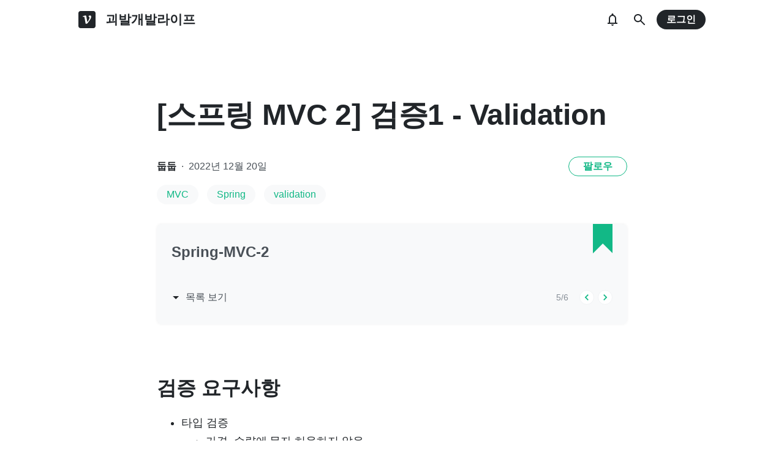

--- FILE ---
content_type: text/html; charset=utf-8
request_url: https://velog.io/@psmin77/spring-mvc-2-4
body_size: 24858
content:
<!doctype html>
<html><head><title data-rh="true">[스프링 MVC 2] 검증1 - Validation</title><link data-rh="true" rel="canonical" href="https://velog.io/@psmin77/spring-mvc-2-4"/><meta data-rh="true" property="fb:app_id" content="203040656938507"/><meta data-rh="true" property="og:image" content="https://images.velog.io/velog.png"/><meta data-rh="true" name="description" content="타입 검증가격, 수량에 문자 허용하지 않음필드 검증상품명: 필수, 공백X가격: 1,000원 이상 ~ 1,000,000원 이하수량: 최대 9999개특정 필드의 범위 검증가격 \* 수량의 합은 10,000원 이상검증 오류 발생 시, Map(errors)에 해당 정보 담아두"/><meta data-rh="true" property="og:url" content="https://velog.io/@psmin77/spring-mvc-2-4"/><meta data-rh="true" property="og:type" content="article"/><meta data-rh="true" property="og:title" content="[스프링 MVC 2] 검증1 - Validation"/><meta data-rh="true" property="og:description" content="타입 검증가격, 수량에 문자 허용하지 않음필드 검증상품명: 필수, 공백X가격: 1,000원 이상 ~ 1,000,000원 이하수량: 최대 9999개특정 필드의 범위 검증가격 \* 수량의 합은 10,000원 이상검증 오류 발생 시, Map(errors)에 해당 정보 담아두"/><meta data-rh="true" name="twitter:card" content="summary_large_image"/><meta data-rh="true" name="twitter:title" content="[스프링 MVC 2] 검증1 - Validation"/><meta data-rh="true" name="twitter:description" content="타입 검증가격, 수량에 문자 허용하지 않음필드 검증상품명: 필수, 공백X가격: 1,000원 이상 ~ 1,000,000원 이하수량: 최대 9999개특정 필드의 범위 검증가격 \* 수량의 합은 10,000원 이상검증 오류 발생 시, Map(errors)에 해당 정보 담아두"/><style data-styled="" data-styled-version="5.3.3">.hSMJOX{display:-webkit-inline-box;display:-webkit-inline-flex;display:-ms-inline-flexbox;display:inline-flex;-webkit-align-items:center;-webkit-box-align:center;-ms-flex-align:center;align-items:center;-webkit-box-pack:center;-webkit-justify-content:center;-ms-flex-pack:center;justify-content:center;font-weight:bold;cursor:pointer;outline:none;border:none;color:white;background:var(--primary1);color:var(--button-text);border-radius:4px;padding-top:0;padding-bottom:0;height:2rem;padding-left:1.25rem;padding-right:1.25rem;font-size:1rem;}/*!sc*/
.hSMJOX:hover,.hSMJOX:focus{background:var(--primary2);}/*!sc*/
.sc-jrQzAO + .sc-jrQzAO{margin-left:0.5rem;}/*!sc*/
.hSMJOX:disabled{cursor:not-allowed;background:var(--bg-element4);color:var(--text3);}/*!sc*/
.hSMJOX:disabled:hover{background:var(--bg-element4);color:var(--text3);}/*!sc*/
data-styled.g11[id="sc-jrQzAO"]{content:"hSMJOX,"}/*!sc*/
body{margin:0;padding:0;font-family:-apple-system,BlinkMacSystemFont,"Helvetica Neue","Apple SD Gothic Neo","Malgun Gothic","맑은 고딕",나눔고딕,"Nanum Gothic","Noto Sans KR","Noto Sans CJK KR",arial,돋움,Dotum,Tahoma,Geneva,sans-serif;-webkit-font-smoothing:antialiased;-moz-osx-font-smoothing:grayscale;color:var(--text1);box-sizing:border-box;}/*!sc*/
*{box-sizing:inherit;}/*!sc*/
code{font-family:'Fira Mono',source-code-pro,Menlo,Monaco,Consolas,'Courier New', monospace;}/*!sc*/
input,button,textarea{font-family:inherit;}/*!sc*/
html,body,#root{height:100%;}/*!sc*/
body{--bg-page1:#F8F9FA;--bg-page2:#FFFFFF;--bg-element1:#FFFFFF;--bg-element2:#F8F9FA;--bg-element3:#E9ECEF;--bg-element4:#DEE2E6;--bg-element5:#212529;--bg-element6:#343A40;--bg-element7:#FFFFFF;--bg-element8:#FBFDFC;--bg-invert:#1E1E1E;--bg-inline-code:#E9ECEF;--bg-tag:#F8F9FA;--text1:#212529;--text2:#495057;--text3:#868E96;--text4:#CED4DA;--border1:#343A40;--border2:#ADB5BD;--border3:#DEE2E6;--border4:#F1F3F5;--primary1:#12B886;--primary2:#20C997;--destructive1:#FF6B6B;--destructive2:#FF8787;--button-text:#FFFFFF;--slight-layer:rgba(0,0,0,0.05);--opaque-layer:rgba(249,249,249,0.85);--editor-footer:#FFFFFF;--prism-bg:#fbfcfd;--prism-default-text:#24292e;--prism-selection-bg:rgba(0,0,0,0.15);--prism-code-block-bg:#fbfcfd;--prism-code-1:#969896;--prism-code-2:#24292e;--prism-code-3:#a626a4;--prism-code-4:#63a35c;--prism-code-5:#0184bc;--prism-code-6:#50a14f;--prism-code-7:#a626a4;--prism-code-8:#005cc5;--prism-code-9:#a626a4;--prism-line-number:#585c63;}/*!sc*/
@media (prefers-color-scheme:dark){body{--bg-page1:#121212;--bg-page2:#121212;--bg-element1:#1E1E1E;--bg-element2:#1E1E1E;--bg-element3:#252525;--bg-element4:#2E2E2E;--bg-element5:#F1F3F5;--bg-element6:#F8F9FA;--bg-element7:#252525;--bg-element8:#0c0c0c;--bg-invert:#FFFFFF;--bg-inline-code:#363636;--bg-tag:#252525;--text1:#ECECEC;--text2:#D9D9D9;--text3:#ACACAC;--text4:#595959;--border1:#E0E0E0;--border2:#A0A0A0;--border3:#4D4D4D;--border4:#2A2A2A;--primary1:#96F2D7;--primary2:#63E6BE;--destructive1:#FFC9C9;--destructive2:#FFA8A8;--button-text:#121212;--slight-layer:rgba(255,255,255,0.1);--opaque-layer:rgba(0,0,0,0.85);--editor-footer:#2E2E2E;--prism-bg:#1E1E1E;--prism-default-text:#e0e6f1;--prism-selection-bg:#383e49;--prism-code-block-bg:#1e1e1e;--prism-code-1:#7c858d;--prism-code-2:#abb2bf;--prism-code-3:#e06c75;--prism-code-4:#d19a66;--prism-code-5:#98c379;--prism-code-6:#56b6c2;--prism-code-7:#c678dd;--prism-code-8:#61afef;--prism-code-9:#c678dd;--prism-line-number:#5c6370;}}/*!sc*/
body[data-theme='light']{--bg-page1:#F8F9FA;--bg-page2:#FFFFFF;--bg-element1:#FFFFFF;--bg-element2:#F8F9FA;--bg-element3:#E9ECEF;--bg-element4:#DEE2E6;--bg-element5:#212529;--bg-element6:#343A40;--bg-element7:#FFFFFF;--bg-element8:#FBFDFC;--bg-invert:#1E1E1E;--bg-inline-code:#E9ECEF;--bg-tag:#F8F9FA;--text1:#212529;--text2:#495057;--text3:#868E96;--text4:#CED4DA;--border1:#343A40;--border2:#ADB5BD;--border3:#DEE2E6;--border4:#F1F3F5;--primary1:#12B886;--primary2:#20C997;--destructive1:#FF6B6B;--destructive2:#FF8787;--button-text:#FFFFFF;--slight-layer:rgba(0,0,0,0.05);--opaque-layer:rgba(249,249,249,0.85);--editor-footer:#FFFFFF;--prism-bg:#fbfcfd;--prism-default-text:#24292e;--prism-selection-bg:rgba(0,0,0,0.15);--prism-code-block-bg:#fbfcfd;--prism-code-1:#969896;--prism-code-2:#24292e;--prism-code-3:#a626a4;--prism-code-4:#63a35c;--prism-code-5:#0184bc;--prism-code-6:#50a14f;--prism-code-7:#a626a4;--prism-code-8:#005cc5;--prism-code-9:#a626a4;--prism-line-number:#585c63;}/*!sc*/
body[data-theme='dark']{--bg-page1:#121212;--bg-page2:#121212;--bg-element1:#1E1E1E;--bg-element2:#1E1E1E;--bg-element3:#252525;--bg-element4:#2E2E2E;--bg-element5:#F1F3F5;--bg-element6:#F8F9FA;--bg-element7:#252525;--bg-element8:#0c0c0c;--bg-invert:#FFFFFF;--bg-inline-code:#363636;--bg-tag:#252525;--text1:#ECECEC;--text2:#D9D9D9;--text3:#ACACAC;--text4:#595959;--border1:#E0E0E0;--border2:#A0A0A0;--border3:#4D4D4D;--border4:#2A2A2A;--primary1:#96F2D7;--primary2:#63E6BE;--destructive1:#FFC9C9;--destructive2:#FFA8A8;--button-text:#121212;--slight-layer:rgba(255,255,255,0.1);--opaque-layer:rgba(0,0,0,0.85);--editor-footer:#2E2E2E;--prism-bg:#1E1E1E;--prism-default-text:#e0e6f1;--prism-selection-bg:#383e49;--prism-code-block-bg:#1e1e1e;--prism-code-1:#7c858d;--prism-code-2:#abb2bf;--prism-code-3:#e06c75;--prism-code-4:#d19a66;--prism-code-5:#98c379;--prism-code-6:#56b6c2;--prism-code-7:#c678dd;--prism-code-8:#61afef;--prism-code-9:#c678dd;--prism-line-number:#5c6370;}/*!sc*/
data-styled.g13[id="sc-global-gYCCRU1"]{content:"sc-global-gYCCRU1,"}/*!sc*/
.cyyZlI{color:inherit;-webkit-text-decoration:none;text-decoration:none;}/*!sc*/
data-styled.g17[id="sc-egiyK"]{content:"cyyZlI,"}/*!sc*/
.fldlST{height:2rem;padding-left:1rem;padding-right:1rem;font-size:1rem;border-radius:1rem;background:none;border:none;outline:none;font-weight:bold;word-break:keep-all;background:var(--bg-element5);color:var(--button-text);-webkit-transition:0.125s all ease-in;transition:0.125s all ease-in;cursor:pointer;}/*!sc*/
.fldlST:hover{background:var(--bg-element6);}/*!sc*/
.fldlST:focus{box-shadow:0px 2px 12px #00000030;}/*!sc*/
.fldlST:disabled{background:var(--bg-element2);}/*!sc*/
data-styled.g18[id="sc-bqiRlB"]{content:"fldlST,"}/*!sc*/
.cQvXTx{width:1728px;margin-left:auto;margin-right:auto;}/*!sc*/
@media (max-width:1919px){.cQvXTx{width:1376px;}}/*!sc*/
@media (max-width:1440px){.cQvXTx{width:1024px;}}/*!sc*/
@media (max-width:1056px){.cQvXTx{width:calc(100% - 2rem);}}/*!sc*/
data-styled.g22[id="sc-fFeiMQ"]{content:"cQvXTx,"}/*!sc*/
.ddFdew{display:-webkit-box;display:-webkit-flex;display:-ms-flexbox;display:flex;-webkit-align-items:center;-webkit-box-align:center;-ms-flex-align:center;align-items:center;-webkit-box-pack:center;-webkit-justify-content:center;-ms-flex-pack:center;justify-content:center;font-weight:bold;color:var(--text1);font-size:1.3125rem;-webkit-text-decoration:none;text-decoration:none;font-family:Fira Mono,monospace;}/*!sc*/
@media (max-width:1024px){.ddFdew{font-size:1.125rem;}.ddFdew .velog-logo{height:1.25rem;}}/*!sc*/
.ddFdew a{display:-webkit-box;display:-webkit-flex;display:-ms-flexbox;display:flex;-webkit-align-items:center;-webkit-box-align:center;-ms-flex-align:center;align-items:center;color:inherit;-webkit-text-decoration:none;text-decoration:none;}/*!sc*/
.ddFdew .user-logo{display:block;max-width:calc(100vw - 250px);text-overflow:ellipsis;white-space:nowrap;overflow-x:hidden;overflow-y:hidden;}/*!sc*/
data-styled.g28[id="sc-kfPuZi"]{content:"ddFdew,"}/*!sc*/
.kdLiUF{color:inherit;}/*!sc*/
.kdLiUF svg{color:inherit;margin-right:1rem;width:1.75rem;height:1.75rem;display:block;}/*!sc*/
@media (max-width:1024px){.kdLiUF svg{width:1.5rem;height:1.5rem;margin-right:0.75rem;}}/*!sc*/
data-styled.g29[id="sc-fKVqWL"]{content:"kdLiUF,"}/*!sc*/
.jEdNvQ{height:4rem;}/*!sc*/
data-styled.g30[id="sc-bBHxTw"]{content:"jEdNvQ,"}/*!sc*/
.glTvbH{display:-webkit-box;display:-webkit-flex;display:-ms-flexbox;display:flex;-webkit-align-items:center;-webkit-box-align:center;-ms-flex-align:center;align-items:center;-webkit-box-pack:center;-webkit-justify-content:center;-ms-flex-pack:center;justify-content:center;background:transparent;border:none;width:2.5rem;height:2.5rem;outline:none;border-radius:50%;color:var(--text1);cursor:pointer;margin-right:0.5rem;}/*!sc*/
.glTvbH:hover{background:var(--slight-layer);}/*!sc*/
.glTvbH svg{width:24px;height:24px;}/*!sc*/
data-styled.g31[id="sc-iwjdpV"]{content:"glTvbH,"}/*!sc*/
.pAGEY{position:relative;display:-webkit-box;display:-webkit-flex;display:-ms-flexbox;display:flex;-webkit-align-items:center;-webkit-box-align:center;-ms-flex-align:center;align-items:center;-webkit-box-pack:center;-webkit-justify-content:center;-ms-flex-pack:center;justify-content:center;background:transparent;border:none;width:2.5rem;height:2.5rem;outline:none;border-radius:50%;color:var(--text1);cursor:pointer;margin-right:4px;}/*!sc*/
.pAGEY:hover{background:var(--slight-layer);}/*!sc*/
.pAGEY svg{width:24px;height:24px;}/*!sc*/
data-styled.g32[id="sc-cxpSdN"]{content:"pAGEY,"}/*!sc*/
.hrgwyc{height:100%;display:-webkit-box;display:-webkit-flex;display:-ms-flexbox;display:flex;-webkit-align-items:center;-webkit-box-align:center;-ms-flex-align:center;align-items:center;-webkit-box-pack:justify;-webkit-justify-content:space-between;-ms-flex-pack:justify;justify-content:space-between;}/*!sc*/
data-styled.g34[id="sc-iJKOTD"]{content:"hrgwyc,"}/*!sc*/
.gHrJRn{display:-webkit-box;display:-webkit-flex;display:-ms-flexbox;display:flex;-webkit-align-items:center;-webkit-box-align:center;-ms-flex-align:center;align-items:center;position:relative;}/*!sc*/
@media (max-width:1024px){.gHrJRn .write-button{display:none;}}/*!sc*/
data-styled.g35[id="sc-giYglK"]{content:"gHrJRn,"}/*!sc*/
.bxsBRa{position:fixed;top:0;background:var(--bg-element1);width:100%;z-index:10;box-shadow:0px 0 8px rgba(0,0,0,0.08);}/*!sc*/
.bxsBRa .tab-wrapper{margin-top:-2rem;}/*!sc*/
data-styled.g50[id="sc-cTAqQK"]{content:"bxsBRa,"}/*!sc*/
.kTIDXm{padding-bottom:4rem;}/*!sc*/
data-styled.g53[id="sc-bBHHxi"]{content:"kTIDXm,"}/*!sc*/
.iLfnNd{background:var(--bg-element4);-webkit-animation:gsdBxV 1s ease-in-out infinite;animation:gsdBxV 1s ease-in-out infinite;display:inline-block;border-radius:4px;height:1em;}/*!sc*/
.sc-lbhJGD + .sc-lbhJGD{margin-left:0.5rem;}/*!sc*/
.jsEdRE{background:var(--bg-element4);-webkit-animation:gsdBxV 1s ease-in-out infinite;animation:gsdBxV 1s ease-in-out infinite;display:inline-block;border-radius:4px;height:1em;}/*!sc*/
data-styled.g60[id="sc-lbhJGD"]{content:"iLfnNd,jsEdRE,"}/*!sc*/
body{background:var(--bg-page2);}/*!sc*/
data-styled.g69[id="sc-global-iqNrnJ1"]{content:"sc-global-iqNrnJ1,"}/*!sc*/
.dXONqK{width:768px;margin-left:auto;margin-right:auto;}/*!sc*/
@media (max-width:768px){.dXONqK{width:100%;}}/*!sc*/
data-styled.g76[id="sc-TBWPX"]{content:"dXONqK,"}/*!sc*/
@media (max-width:1024px){.QxReF{padding-left:1rem;padding-right:1rem;}}/*!sc*/
data-styled.g77[id="sc-jIkXHa"]{content:"QxReF,"}/*!sc*/
.htkIkj{display:-webkit-box;display:-webkit-flex;display:-ms-flexbox;display:flex;-webkit-box-pack:justify;-webkit-justify-content:space-between;-ms-flex-pack:justify;justify-content:space-between;-webkit-align-items:center;-webkit-box-align:center;-ms-flex-align:center;align-items:center;}/*!sc*/
.htkIkj .left{display:-webkit-box;display:-webkit-flex;display:-ms-flexbox;display:flex;}/*!sc*/
@media (max-width:768px){.htkIkj .left{-webkit-flex-direction:column;-ms-flex-direction:column;flex-direction:column;}}/*!sc*/
.htkIkj img{display:block;width:8rem;height:8rem;border-radius:50%;object-fit:cover;box-shadow:0 0 4px 0 rgba(0,0,0,0.06);}/*!sc*/
@media (max-width:768px){.htkIkj img{width:5rem;height:5rem;}}/*!sc*/
data-styled.g78[id="sc-ZOtfp"]{content:"htkIkj,"}/*!sc*/
.jnyaob{display:-webkit-box;display:-webkit-flex;display:-ms-flexbox;display:flex;-webkit-flex-direction:column;-ms-flex-direction:column;flex-direction:column;-webkit-box-pack:center;-webkit-justify-content:center;-ms-flex-pack:center;justify-content:center;margin-left:1rem;margin-right:1rem;}/*!sc*/
.jnyaob .name{font-size:1.5rem;line-height:1.5;font-weight:bold;color:var(--text1);}/*!sc*/
.jnyaob .name a{color:inherit;-webkit-text-decoration:none;text-decoration:none;}/*!sc*/
.jnyaob .name a:hover{color:var(--text1);-webkit-text-decoration:underline;text-decoration:underline;}/*!sc*/
.jnyaob .description{white-space:pre-wrap;font-size:1.125rem;line-height:1.5;margin-top:0.25rem;color:var(--text2);-webkit-letter-spacing:-0.004em;-moz-letter-spacing:-0.004em;-ms-letter-spacing:-0.004em;letter-spacing:-0.004em;}/*!sc*/
@media (max-width:768px){.jnyaob{margin-left:0;margin-top:1rem;}.jnyaob .name{font-size:1.125rem;}.jnyaob .description{margin-top:0.5rem;font-size:0.875rem;-webkit-letter-spacing:-0.004em;-moz-letter-spacing:-0.004em;-ms-letter-spacing:-0.004em;letter-spacing:-0.004em;}}/*!sc*/
data-styled.g79[id="sc-jOxtWs"]{content:"jnyaob,"}/*!sc*/
.jvaqTF{background:var(--bg-element3);width:100%;height:1px;margin-top:2rem;margin-bottom:1.5rem;}/*!sc*/
@media (max-width:768px){.jvaqTF{margin-top:1rem;margin-bottom:1rem;}}/*!sc*/
data-styled.g80[id="sc-hmjpVf"]{content:"jvaqTF,"}/*!sc*/
.flQlfF{color:var(--text3);display:-webkit-box;display:-webkit-flex;display:-ms-flexbox;display:flex;}/*!sc*/
.flQlfF svg{cursor:pointer;width:2rem;height:2rem;}/*!sc*/
.flQlfF svg:hover{color:var(--text1);}/*!sc*/
@media (max-width:768px){.flQlfF svg{width:1.5rem;height:1.5rem;}}/*!sc*/
.flQlfF a{color:inherit;display:block;}/*!sc*/
.flQlfF a + a,.flQlfF a + svg{margin-left:1rem;}/*!sc*/
data-styled.g81[id="sc-eLwHnm"]{content:"flQlfF,"}/*!sc*/
.jIzPey{margin-bottom:0.875rem;background:var(--bg-tag);padding-left:1rem;padding-right:1rem;height:2rem;border-radius:1rem;display:-webkit-inline-box;display:-webkit-inline-flex;display:-ms-inline-flexbox;display:inline-flex;-webkit-align-items:center;-webkit-box-align:center;-ms-flex-align:center;align-items:center;margin-right:0.875rem;color:var(--primary1);-webkit-text-decoration:none;text-decoration:none;font-weight:500;font-size:1rem;}/*!sc*/
@media (max-width:768px){.jIzPey{height:1.5rem;font-size:0.75rem;border-radius:0.75rem;padding-left:0.75rem;padding-right:0.75rem;margin-right:0.5rem;margin-bottom:0.5rem;}}/*!sc*/
.jIzPey:hover{opacity:0.75;}/*!sc*/
data-styled.g91[id="sc-GEbAx"]{content:"jIzPey,"}/*!sc*/
.kNRhfM{font-size:1.125rem;color:var(--text1);-webkit-transition:color 0.125s ease-in;transition:color 0.125s ease-in;line-height:1.7;-webkit-letter-spacing:-0.004em;-moz-letter-spacing:-0.004em;-ms-letter-spacing:-0.004em;letter-spacing:-0.004em;word-break:keep-all;word-wrap:break-word;}/*!sc*/
.kNRhfM ul b,.kNRhfM ol b,.kNRhfM p b{font-weight:400;}/*!sc*/
.kNRhfM ul code,.kNRhfM ol code,.kNRhfM p code{background:var(--bg-inline-code);padding:0.2em 0.4em;font-size:85%;border-radius:3px;}/*!sc*/
.kNRhfM ul a code,.kNRhfM ol a code,.kNRhfM p a code{color:var(--primary1);}/*!sc*/
.kNRhfM a{color:var(--primary1);-webkit-text-decoration:none;text-decoration:none;}/*!sc*/
.kNRhfM a:hover{color:var(--primary1);-webkit-text-decoration:underline;text-decoration:underline;}/*!sc*/
.kNRhfM code{font-family:'Fira Mono',source-code-pro,Menlo,Monaco,Consolas, 'Courier New',monospace;}/*!sc*/
.kNRhfM hr{border:none;height:1px;width:100%;background:var(--border3);margin-top:2rem;margin-bottom:2rem;}/*!sc*/
.kNRhfM p img{display:block;margin:0 auto;max-width:100%;margin-top:3rem;margin-bottom:3rem;}/*!sc*/
.kNRhfM h1{font-size:2.5rem;}/*!sc*/
.kNRhfM h2{font-size:2rem;}/*!sc*/
.kNRhfM h3{font-size:1.5rem;}/*!sc*/
.kNRhfM h4{font-size:1.125rem;}/*!sc*/
.kNRhfM h1,.kNRhfM h2,.kNRhfM h3,.kNRhfM h4{line-height:1.5;margin-bottom:1rem;}/*!sc*/
.kNRhfM p + h1,.kNRhfM p + h2,.kNRhfM p + h3,.kNRhfM p + h4{margin-top:2.5rem;}/*!sc*/
@media (max-width:768px){.kNRhfM{font-size:1rem;}.kNRhfM h1{font-size:2.25rem;}.kNRhfM h2{font-size:1.75rem;}.kNRhfM h3{font-size:1.25rem;}.kNRhfM h4{font-size:1rem;}.kNRhfM h1,.kNRhfM h2,.kNRhfM h3,.kNRhfM h4{margin-bottom:0.75rem;}.kNRhfM p + h1,.kNRhfM p + h2,.kNRhfM p + h3,.kNRhfM p + h4{margin-top:2rem;}}/*!sc*/
.kNRhfM blockquote{margin-top:2rem;margin-bottom:2rem;border-left:4px solid var(--primary2);border-top-right-radius:4px;border-bottom-right-radius:4px;background:var(--bg-element2);margin-left:0;margin-right:0;padding:1rem;padding-left:2rem;color:var(--text1);}/*!sc*/
.kNRhfM blockquote ul,.kNRhfM blockquote ol{padding-left:1rem;}/*!sc*/
.kNRhfM blockquote *:first-child{margin-top:0;}/*!sc*/
.kNRhfM blockquote *:last-child{margin-bottom:0;}/*!sc*/
data-styled.g114[id="sc-fXEqDS"]{content:"kNRhfM,"}/*!sc*/
.ldOZgS.atom-one pre{background:var(--prism-bg);}/*!sc*/
.ldOZgS.atom-one code[class*='language-'],.ldOZgS.atom-one pre[class*='language-']{color:var(--prism-default-text);background:none;text-align:left;white-space:pre;word-spacing:normal;word-break:normal;word-wrap:normal;-moz-tab-size:4;-o-tab-size:4;tab-size:4;-webkit-hyphens:none;-moz-hyphens:none;-ms-hyphens:none;-webkit-hyphens:none;-moz-hyphens:none;-ms-hyphens:none;hyphens:none;}/*!sc*/
.ldOZgS.atom-one pre[class*='language-']::-moz-selection,.ldOZgS.atom-one pre[class*='language-'] ::-moz-selection,.ldOZgS.atom-one code[class*='language-']::-moz-selection,.ldOZgS.atom-one code[class*='language-'] ::-moz-selection{text-shadow:none;background:var(--prism-selection-bg);}/*!sc*/
.ldOZgS.atom-one pre[class*='language-']::selection,.ldOZgS.atom-one pre[class*='language-'] ::selection,.ldOZgS.atom-one code[class*='language-']::selection,.ldOZgS.atom-one code[class*='language-'] ::selection{text-shadow:none;background:var(--prism-selection-bg);}/*!sc*/
@media print{.ldOZgS.atom-one code[class*='language-'],.ldOZgS.atom-one pre[class*='language-']{text-shadow:none;}}/*!sc*/
.ldOZgS.atom-one pre[class*='language-']{padding:1em;margin:0.5em 0;overflow:auto;}/*!sc*/
.ldOZgS.atom-one:not(pre) > code[class*='language-'],.ldOZgS.atom-one pre[class*='language-']{background:var(--prism-code-block-bg);}/*!sc*/
.ldOZgS.atom-one:not(pre) > code[class*='language-']{padding:0.1em;border-radius:0.3em;white-space:normal;}/*!sc*/
.ldOZgS.atom-one .token.comment,.ldOZgS.atom-one .token.prolog,.ldOZgS.atom-one .token.doctype,.ldOZgS.atom-one .token.cdata{color:var(--prism-code-1);}/*!sc*/
.ldOZgS.atom-one .token.punctuation{color:var(--prism-code-2);}/*!sc*/
.ldOZgS.atom-one .token.selector,.ldOZgS.atom-one .token.tag{color:var(--prism-code-3);}/*!sc*/
.ldOZgS.atom-one .token.property,.ldOZgS.atom-one .token.boolean,.ldOZgS.atom-one .token.number,.ldOZgS.atom-one .token.constant,.ldOZgS.atom-one .token.symbol,.ldOZgS.atom-one .token.attr-name,.ldOZgS.atom-one .token.deleted{color:var(--prism-code-4);}/*!sc*/
.ldOZgS.atom-one .token.string,.ldOZgS.atom-one .token.char,.ldOZgS.atom-one .token.attr-value,.ldOZgS.atom-one .token.builtin,.ldOZgS.atom-one .token.inserted{color:var(--prism-code-6);}/*!sc*/
.ldOZgS.atom-one .token.operator,.ldOZgS.atom-one .token.entity,.ldOZgS.atom-one .token.url,.ldOZgS.atom-one .language-css .token.string,.ldOZgS.atom-one .style .token.string{color:var(--prism-code-5);}/*!sc*/
.ldOZgS.atom-one .token.atrule,.ldOZgS.atom-one .token.keyword{color:var(--prism-code-7);}/*!sc*/
.ldOZgS.atom-one .token.function{color:var(--prism-code-8);}/*!sc*/
.ldOZgS.atom-one .token.regex,.ldOZgS.atom-one .token.important,.ldOZgS.atom-one .token.variable{color:var(--prism-code-9);}/*!sc*/
.ldOZgS.atom-one .token.important,.ldOZgS.atom-one .token.bold{font-weight:bold;}/*!sc*/
.ldOZgS.atom-one .token.italic{font-style:italic;}/*!sc*/
.ldOZgS.atom-one .token.entity{cursor:help;}/*!sc*/
.ldOZgS.atom-one pre.line-numbers{position:relative;padding-left:3.8em;counter-reset:linenumber;}/*!sc*/
.ldOZgS.atom-one pre.line-numbers > code{position:relative;}/*!sc*/
.ldOZgS.atom-one .line-numbers .line-numbers-rows{position:absolute;pointer-events:none;top:0;font-size:100%;left:-3.8em;width:3em;-webkit-letter-spacing:-1px;-moz-letter-spacing:-1px;-ms-letter-spacing:-1px;letter-spacing:-1px;border-right:0;-webkit-user-select:none;-moz-user-select:none;-ms-user-select:none;-webkit-user-select:none;-moz-user-select:none;-ms-user-select:none;user-select:none;}/*!sc*/
.ldOZgS.atom-one .line-numbers-rows > span{pointer-events:none;display:block;counter-increment:linenumber;}/*!sc*/
.ldOZgS.atom-one .line-numbers-rows > span:before{content:counter(linenumber);color:var(--prism-line-number);display:block;padding-right:0.8em;text-align:right;}/*!sc*/
.ldOZgS.github code,.ldOZgS.github code[class*='language-'],.ldOZgS.github pre[class*='language-']{color:#24292e;}/*!sc*/
.ldOZgS.github pre{color:#24292e;background:#f6f8fa;}/*!sc*/
.ldOZgS.github .token.function{color:#005cc5;}/*!sc*/
.ldOZgS.github .token.comment,.ldOZgS.github .token.prolog,.ldOZgS.github .token.doctype,.ldOZgS.github .token.cdata{color:#969896;}/*!sc*/
.ldOZgS.github .token.punctuation{color:#24292e;}/*!sc*/
.ldOZgS.github .token.string{color:#032f62;}/*!sc*/
.ldOZgS.github .token.atrule,.ldOZgS.github .token.attr-value{color:#183691;}/*!sc*/
.ldOZgS.github .token.property,.ldOZgS.github .token.tag{color:#63a35c;}/*!sc*/
.ldOZgS.github .token.boolean,.ldOZgS.github .token.number{color:#0086b3;}/*!sc*/
.ldOZgS.github .token.selector,.ldOZgS.github .token.attr-name,.ldOZgS.github .token.attr-value .punctuation:first-child,.ldOZgS.github .token.keyword,.ldOZgS.github .token.regex,.ldOZgS.github .token.important{color:#d73a49;}/*!sc*/
.ldOZgS.github .token.operator,.ldOZgS.github .token.entity,.ldOZgS.github .token.url,.ldOZgS.github .language-css{color:#d73a49;}/*!sc*/
.ldOZgS.github .token.entity{cursor:help;}/*!sc*/
.ldOZgS.github .namespace{opacity:0.7;}/*!sc*/
.ldOZgS.monokai code[class*='language-'],.ldOZgS.monokai pre[class*='language-']{color:#f8f8f2;text-shadow:0 1px rgba(0,0,0,0.3);}/*!sc*/
.ldOZgS.monokai:not(pre) > code[class*='language-'],.ldOZgS.monokai pre[class*='language-']{background:#272822;}/*!sc*/
.ldOZgS.monokai pre{color:#f8f8f2;text-shadow:0 1px rgba(0,0,0,0.3);background:#272822;}/*!sc*/
.ldOZgS.monokai .token.comment,.ldOZgS.monokai .token.prolog,.ldOZgS.monokai .token.doctype,.ldOZgS.monokai .token.cdata{color:#778090;}/*!sc*/
.ldOZgS.monokai .token.punctuation{color:#f8f8f2;}/*!sc*/
.ldOZgS.monokai .namespace{opacity:0.7;}/*!sc*/
.ldOZgS.monokai .token.property,.ldOZgS.monokai .token.tag,.ldOZgS.monokai .token.constant,.ldOZgS.monokai .token.symbol,.ldOZgS.monokai .token.deleted{color:#f92672;}/*!sc*/
.ldOZgS.monokai .token.boolean,.ldOZgS.monokai .token.number{color:#ae81ff;}/*!sc*/
.ldOZgS.monokai .token.selector,.ldOZgS.monokai .token.attr-name,.ldOZgS.monokai .token.string,.ldOZgS.monokai .token.char,.ldOZgS.monokai .token.builtin,.ldOZgS.monokai .token.inserted{color:#a6e22e;}/*!sc*/
.ldOZgS.monokai .token.operator,.ldOZgS.monokai .token.entity,.ldOZgS.monokai .token.url,.ldOZgS.monokai .language-css .token.string,.ldOZgS.monokai .style .token.string,.ldOZgS.monokai .token.variable{color:#f8f8f2;}/*!sc*/
.ldOZgS.monokai .token.atrule,.ldOZgS.monokai .token.attr-value,.ldOZgS.monokai .token.function{color:#e6db74;}/*!sc*/
.ldOZgS.monokai .token.keyword{color:#f92672;}/*!sc*/
.ldOZgS.monokai .token.regex,.ldOZgS.monokai .token.important{color:#fd971f;}/*!sc*/
.ldOZgS.monokai .token.important,.ldOZgS.monokai .token.bold{font-weight:bold;}/*!sc*/
.ldOZgS.monokai .token.italic{font-style:italic;}/*!sc*/
.ldOZgS.monokai .token.entity{cursor:help;}/*!sc*/
.ldOZgS.dracula code[class*='language-'],.ldOZgS.dracula pre[class*='language-']{color:#ccc;background:rgb(40,41,54);}/*!sc*/
.ldOZgS.dracula pre[class*='language-']::-moz-selection,.ldOZgS.dracula pre[class*='language-'] ::-moz-selection,.ldOZgS.dracula code[class*='language-']::-moz-selection,.ldOZgS.dracula code[class*='language-'] ::-moz-selection{text-shadow:none;background-color:#5a5f80;}/*!sc*/
.ldOZgS.dracula pre[class*='language-']::selection,.ldOZgS.dracula pre[class*='language-'] ::selection,.ldOZgS.dracula code[class*='language-']::selection,.ldOZgS.dracula code[class*='language-'] ::selection{text-shadow:none;background-color:#5a5f80;}/*!sc*/
.ldOZgS.dracula:not(pre) > code[class*='language-']{border-radius:0.3em;white-space:normal;}/*!sc*/
.ldOZgS.dracula pre{color:#ccc;background:rgb(40,41,54);}/*!sc*/
.ldOZgS.dracula .limit-300{height:300px !important;}/*!sc*/
.ldOZgS.dracula .limit-400{height:400px !important;}/*!sc*/
.ldOZgS.dracula .limit-500{height:500px !important;}/*!sc*/
.ldOZgS.dracula .limit-600{height:600px !important;}/*!sc*/
.ldOZgS.dracula .limit-700{height:700px !important;}/*!sc*/
.ldOZgS.dracula .limit-800{height:800px !important;}/*!sc*/
.ldOZgS.dracula .token.comment{color:rgba(98,114,164,1);}/*!sc*/
.ldOZgS.dracula .token.prolog{color:rgba(207,207,194,1);}/*!sc*/
.ldOZgS.dracula .token.tag{color:rgba(220,104,170,1);}/*!sc*/
.ldOZgS.dracula .token.entity{color:rgba(139,233,253,1);}/*!sc*/
.ldOZgS.dracula .token.atrule{color:rgba(98,239,117,1);}/*!sc*/
.ldOZgS.dracula .token.url{color:rgba(102,217,239,1);}/*!sc*/
.ldOZgS.dracula .token.selector{color:rgba(207,207,194,1);}/*!sc*/
.ldOZgS.dracula .token.string{color:rgba(241,250,140,1);}/*!sc*/
.ldOZgS.dracula .token.property{color:rgba(255,184,108,1);}/*!sc*/
.ldOZgS.dracula .token.important{color:rgba(255,121,198,1);font-weight:bold;}/*!sc*/
.ldOZgS.dracula .token.punctuation{color:rgba(230,219,116,1);}/*!sc*/
.ldOZgS.dracula .token.number{color:rgba(189,147,249,1);}/*!sc*/
.ldOZgS.dracula .token.function{color:rgba(80,250,123,1);}/*!sc*/
.ldOZgS.dracula .token.class-name{color:rgba(255,184,108,1);}/*!sc*/
.ldOZgS.dracula .token.keyword{color:rgba(255,121,198,1);}/*!sc*/
.ldOZgS.dracula .token.boolean{color:rgba(255,184,108,1);}/*!sc*/
.ldOZgS.dracula .token.operator{color:rgba(139,233,253,1);}/*!sc*/
.ldOZgS.dracula .token.char{color:rgba(255,135,157,1);}/*!sc*/
.ldOZgS.dracula .token.regex{color:rgba(80,250,123,1);}/*!sc*/
.ldOZgS.dracula .token.variable{color:rgba(80,250,123,1);}/*!sc*/
.ldOZgS.dracula .token.constant{color:rgba(255,184,108,1);}/*!sc*/
.ldOZgS.dracula .token.symbol{color:rgba(255,184,108,1);}/*!sc*/
.ldOZgS.dracula .token.builtin{color:rgba(255,121,198,1);}/*!sc*/
.ldOZgS.dracula .token.attr-value{color:#7ec699;}/*!sc*/
.ldOZgS.dracula .token.deleted{color:#e2777a;}/*!sc*/
.ldOZgS.dracula .token.namespace{color:#e2777a;}/*!sc*/
.ldOZgS.dracula .token.bold{font-weight:bold;}/*!sc*/
.ldOZgS.dracula .token.italic{font-style:italic;}/*!sc*/
.ldOZgS.dracula .token{color:#ff79c6;}/*!sc*/
.ldOZgS.dracula .langague-cpp .token.string{color:#8be9fd;}/*!sc*/
.ldOZgS.dracula .langague-c .token.string{color:#8be9fd;}/*!sc*/
.ldOZgS.dracula .language-css .token.selector{color:rgba(80,250,123,1);}/*!sc*/
.ldOZgS.dracula .language-css .token.property{color:rgba(255,184,108,1);}/*!sc*/
.ldOZgS.dracula .language-java span.token.class-name{color:#8be9fd;}/*!sc*/
.ldOZgS.dracula .language-java .token.class-name{color:#8be9fd;}/*!sc*/
.ldOZgS.dracula .language-markup .token.attr-value{color:rgba(102,217,239,1);}/*!sc*/
.ldOZgS.dracula .language-markup .token.tag{color:rgba(80,250,123,1);}/*!sc*/
.ldOZgS.dracula .language-objectivec .token.property{color:#66d9ef;}/*!sc*/
.ldOZgS.dracula .language-objectivec .token.string{color:#50fa7b;}/*!sc*/
.ldOZgS.dracula .language-php .token.boolean{color:#8be9fd;}/*!sc*/
.ldOZgS.dracula .language-php .token.function{color:#ff79c6;}/*!sc*/
.ldOZgS.dracula .language-php .token.keyword{color:#66d9ef;}/*!sc*/
.ldOZgS.dracula .language-ruby .token.symbol{color:#8be9fd;}/*!sc*/
.ldOZgS.dracula .language-ruby .token.class-name{color:#cfcfc2;}/*!sc*/
.ldOZgS.dracula pre.line-numbers{position:relative;padding-left:3.8em;counter-reset:linenumber;}/*!sc*/
.ldOZgS.dracula pre.line-numbers > code{position:relative;white-space:inherit;}/*!sc*/
.ldOZgS.dracula .line-numbers .line-numbers-rows{position:absolute;pointer-events:none;top:0;font-size:100%;left:-3.8em;width:3em;-webkit-letter-spacing:-1px;-moz-letter-spacing:-1px;-ms-letter-spacing:-1px;letter-spacing:-1px;border-right:1px solid #999;-webkit-user-select:none;-moz-user-select:none;-ms-user-select:none;-webkit-user-select:none;-moz-user-select:none;-ms-user-select:none;user-select:none;}/*!sc*/
.ldOZgS.dracula .line-numbers-rows > span{pointer-events:none;display:block;counter-increment:linenumber;}/*!sc*/
.ldOZgS.dracula .line-numbers-rows > span:before{content:counter(linenumber);color:#999;display:block;padding-right:0.8em;text-align:right;}/*!sc*/
.ldOZgS.dracula div.code-toolbar{position:relative;}/*!sc*/
.ldOZgS.dracula div.code-toolbar > .toolbar{position:absolute;top:0.3em;right:0.2em;-webkit-transition:opacity 0.3s ease-in-out;transition:opacity 0.3s ease-in-out;opacity:0;}/*!sc*/
.ldOZgS.dracula div.code-toolbar:hover > .toolbar{opacity:1;}/*!sc*/
.ldOZgS.dracula div.code-toolbar > .toolbar .toolbar-item{display:inline-block;padding-right:20px;}/*!sc*/
.ldOZgS.dracula div.code-toolbar > .toolbar a{cursor:pointer;}/*!sc*/
.ldOZgS.dracula div.code-toolbar > .toolbar button{background:none;border:0;color:inherit;font:inherit;line-height:normal;overflow:visible;padding:0;-webkit-user-select:none;-moz-user-select:none;-ms-user-select:none;}/*!sc*/
.ldOZgS.dracula div.code-toolbar > .toolbar a,.ldOZgS.dracula div.code-toolbar > .toolbar button,.ldOZgS.dracula div.code-toolbar > .toolbar span{color:#ccc;font-size:0.8em;padding:0.5em;background:rgba(98,114,164,1);border-radius:0.5em;}/*!sc*/
.ldOZgS.dracula div.code-toolbar > .toolbar a:hover,.ldOZgS.dracula div.code-toolbar > .toolbar a:focus,.ldOZgS.dracula div.code-toolbar > .toolbar button:hover,.ldOZgS.dracula div.code-toolbar > .toolbar button:focus,.ldOZgS.dracula div.code-toolbar > .toolbar span:hover,.ldOZgS.dracula div.code-toolbar > .toolbar span:focus{color:inherit;-webkit-text-decoration:none;text-decoration:none;background-color:var(--verde);}/*!sc*/
.ldOZgS pre{font-family:'Fira Mono',source-code-pro,Menlo,Monaco,Consolas, 'Courier New',monospace;font-size:0.875rem;padding:1rem;border-radius:4px;line-height:1.5;overflow-x:auto;-webkit-letter-spacing:0px;-moz-letter-spacing:0px;-ms-letter-spacing:0px;letter-spacing:0px;}/*!sc*/
@media (max-width:768px){.ldOZgS pre{font-size:0.75rem;padding:0.75rem;}}/*!sc*/
.ldOZgS img{max-width:100%;height:auto;display:block;margin-top:1.5rem;margin-bottom:1.5rem;}/*!sc*/
.ldOZgS iframe:not([id^='google_ads']){width:768px;height:430px;max-width:100%;background:black;display:block;margin:auto;border:none;border-radius:4px;overflow:hidden;}/*!sc*/
.ldOZgS .twitter-wrapper{display:-webkit-box;display:-webkit-flex;display:-ms-flexbox;display:flex;-webkit-box-pack:center;-webkit-justify-content:center;-ms-flex-pack:center;justify-content:center;-webkit-align-items:center;-webkit-box-align:center;-ms-flex-align:center;align-items:center;border-left:none;background:none;padding:none;}/*!sc*/
.ldOZgS table{min-width:40%;max-width:100%;border:1px solid var(--border2);border-collapse:collapse;font-size:0.875rem;}/*!sc*/
.ldOZgS table thead > tr > th{border-bottom:4px solid var(--border2);}/*!sc*/
.ldOZgS table th,.ldOZgS table td{word-break:break-word;padding:0.5rem;}/*!sc*/
.ldOZgS table td + td,.ldOZgS table th + th{border-left:1px solid var(--border2);}/*!sc*/
.ldOZgS table tr:nth-child(even){background:var(--bg-element2);}/*!sc*/
.ldOZgS table tr:nth-child(odd){background:var(--bg-page1);}/*!sc*/
.ldOZgS .katex-mathml{display:none;}/*!sc*/
data-styled.g115[id="sc-FNXRL"]{content:"ldOZgS,"}/*!sc*/
@-webkit-keyframes gsdBxV{0%{opacity:0.5;}50%{opacity:1;}100%{opacity:0.5;}}/*!sc*/
@keyframes gsdBxV{0%{opacity:0.5;}50%{opacity:1;}100%{opacity:0.5;}}/*!sc*/
data-styled.g125[id="sc-keyframes-gsdBxV"]{content:"gsdBxV,"}/*!sc*/
.jiZSum{margin-top:2rem;padding:2rem 1.5rem;background:var(--bg-element2);border-radius:8px;box-shadow:0 0 4px 0 rgba(0,0,0,0.06);position:relative;}/*!sc*/
@media (max-width:768px){.jiZSum{padding:1rem;}}/*!sc*/
.jiZSum svg{color:var(--primary1);}/*!sc*/
.jiZSum h2{margin-top:0;color:var(--text2);font-weight:bold;padding-right:2rem;font-size:1.5rem;}/*!sc*/
.jiZSum h2 a{-webkit-text-decoration:none;text-decoration:none;color:inherit;}/*!sc*/
.jiZSum h2 a:hover{color:var(--text3);-webkit-text-decoration:underline;text-decoration:underline;}/*!sc*/
@media (max-width:768px){.jiZSum h2{font-size:1.125rem;padding-right:2.5rem;margin-bottom:1.5rem;}}/*!sc*/
.jiZSum .series-corner-image{position:absolute;right:1.5rem;top:0px;}/*!sc*/
@media (max-width:768px){.jiZSum .series-corner-image{right:1rem;width:1.5rem;height:auto;}}/*!sc*/
data-styled.g126[id="sc-gUQvok"]{content:"jiZSum,"}/*!sc*/
.iPPcfy{display:-webkit-box;display:-webkit-flex;display:-ms-flexbox;display:flex;-webkit-align-items:center;-webkit-box-align:center;-ms-flex-align:center;align-items:center;}/*!sc*/
.iPPcfy .series-number{font-size:0.875rem;color:var(--text3);}/*!sc*/
data-styled.g127[id="sc-fXeWAj"]{content:"iPPcfy,"}/*!sc*/
.bRQTHW{display:-webkit-box;display:-webkit-flex;display:-ms-flexbox;display:flex;-webkit-align-items:center;-webkit-box-align:center;-ms-flex-align:center;align-items:center;margin-left:-5px;color:var(--text2);line-height:1;cursor:pointer;}/*!sc*/
.bRQTHW svg{margin-right:0.25rem;color:var(--text1);font-size:1.5rem;}/*!sc*/
.bRQTHW:hover{color:var(--text1);}/*!sc*/
.bRQTHW:hover svg{color:var(--text1);}/*!sc*/
data-styled.g128[id="sc-fIosxK"]{content:"bRQTHW,"}/*!sc*/
.iGQnrg{margin-top:3rem;display:-webkit-box;display:-webkit-flex;display:-ms-flexbox;display:flex;-webkit-box-pack:justify;-webkit-justify-content:space-between;-ms-flex-pack:justify;justify-content:space-between;-webkit-align-items:center;-webkit-box-align:center;-ms-flex-align:center;align-items:center;}/*!sc*/
data-styled.g129[id="sc-gyElHZ"]{content:"iGQnrg,"}/*!sc*/
.kGvytr{display:-webkit-box;display:-webkit-flex;display:-ms-flexbox;display:flex;margin-left:1.125rem;}/*!sc*/
data-styled.g130[id="sc-gjNHFA"]{content:"kGvytr,"}/*!sc*/
.bnhiOn{width:1.5rem;height:1.5rem;border-radius:50%;outline:none;display:-webkit-box;display:-webkit-flex;display:-ms-flexbox;display:flex;-webkit-align-items:center;-webkit-box-align:center;-ms-flex-align:center;align-items:center;-webkit-box-pack:center;-webkit-justify-content:center;-ms-flex-pack:center;justify-content:center;font-size:1.25rem;color:var(--primary1);background:var(--bg-element1);border:1px solid var(--border4);padding:0;cursor:pointer;}/*!sc*/
.bnhiOn:hover{background:var(--primary1);color:white;}/*!sc*/
.sc-fmciRz + .sc-fmciRz{margin-left:0.375rem;}/*!sc*/
.bnhiOn:disabled{cursor:default;background:var(--bg-element2);border:1px solid var(--border4);color:var(--text3);opacity:0.3;}/*!sc*/
data-styled.g131[id="sc-fmciRz"]{content:"bnhiOn,"}/*!sc*/
.dGqIFg{margin-top:0.875rem;margin-bottom:-0.875rem;min-height:0.875rem;}/*!sc*/
@media (max-width:768px){.dGqIFg{margin-top:0.5rem;margin-bottom:-0.5rem;min-height:0.5rem;}}/*!sc*/
data-styled.g133[id="sc-iFMAIt"]{content:"dGqIFg,"}/*!sc*/
.jxrTCq{margin-top:5.5rem;}/*!sc*/
@media (max-width:1024px){.jxrTCq .head-wrapper{padding-left:1rem;padding-right:1rem;}}/*!sc*/
.jxrTCq h1{font-size:3rem;line-height:1.5;-webkit-letter-spacing:-0.004em;-moz-letter-spacing:-0.004em;-ms-letter-spacing:-0.004em;letter-spacing:-0.004em;margin-top:0;font-weight:800;color:var(--text1);margin-bottom:2rem;word-break:keep-all;overflow-wrap:break-word;-webkit-transition:color 0.125s ease-in;transition:color 0.125s ease-in;}/*!sc*/
@media (max-width:1024px){.jxrTCq{margin-top:2rem;}.jxrTCq h1{font-size:2.25rem;}}/*!sc*/
data-styled.g134[id="sc-iqVWFU"]{content:"jxrTCq,"}/*!sc*/
.ddTcuS{font-size:1rem;color:var(--text2);display:-webkit-box;display:-webkit-flex;display:-ms-flexbox;display:flex;-webkit-box-pack:justify;-webkit-justify-content:space-between;-ms-flex-pack:justify;justify-content:space-between;-webkit-align-items:center;-webkit-box-align:center;-ms-flex-align:center;align-items:center;}/*!sc*/
.ddTcuS .information .username{color:var(--text1);font-weight:bold;}/*!sc*/
.ddTcuS .information .username a{color:inherit;-webkit-text-decoration:none;text-decoration:none;}/*!sc*/
.ddTcuS .information .username a:hover{color:var(--text2);-webkit-text-decoration:underline;text-decoration:underline;}/*!sc*/
.ddTcuS .information .separator{margin-left:0.5rem;margin-right:0.5rem;}/*!sc*/
@media (max-width:768px){.ddTcuS .information{font-size:0.875rem;}}/*!sc*/
@media (max-width:768px){.ddTcuS{margin-bottom:0.75rem;}}/*!sc*/
data-styled.g135[id="sc-eWfVMQ"]{content:"ddTcuS,"}/*!sc*/
.jLrBqJ{display:-webkit-box;display:-webkit-flex;display:-ms-flexbox;display:flex;}/*!sc*/
data-styled.g136[id="sc-kTLmzF"]{content:"jLrBqJ,"}/*!sc*/
.faxaGW{width:768px;margin:0 auto;margin-top:5rem;}/*!sc*/
@media (max-width:1024px){.faxaGW{padding-left:1rem;padding-right:1rem;}}/*!sc*/
@media (max-width:768px){.faxaGW{width:100%;}}/*!sc*/
data-styled.g140[id="sc-kiIyQV"]{content:"faxaGW,"}/*!sc*/
.jRNgDp{margin-top:3rem;color:var(--text1);}/*!sc*/
.jRNgDp h4{font-size:1.125rem;line-height:1.5;font-weight:600;margin-bottom:1rem;}/*!sc*/
@media (max-width:768px){.jRNgDp{padding-left:1rem;padding-right:1rem;}}/*!sc*/
data-styled.g141[id="sc-cLpAjG"]{content:"jRNgDp,"}/*!sc*/
.eexDJa > .buttons-wrapper{display:-webkit-box;display:-webkit-flex;display:-ms-flexbox;display:flex;-webkit-box-pack:end;-webkit-justify-content:flex-end;-ms-flex-pack:end;justify-content:flex-end;}/*!sc*/
data-styled.g143[id="sc-gslxeA"]{content:"eexDJa,"}/*!sc*/
.ktFIfU{resize:none;padding:1rem;padding-bottom:1.5rem;outline:none;border:1px solid var(--border4);margin-bottom:1.5rem;width:100%;border-radius:4px;min-height:6.125rem;font-size:1rem;color:var(--text1);line-height:1.75;background:var(--bg-element1);}/*!sc*/
.ktFIfU::-webkit-input-placeholder{color:var(--text3);}/*!sc*/
.ktFIfU::-moz-placeholder{color:var(--text3);}/*!sc*/
.ktFIfU:-ms-input-placeholder{color:var(--text3);}/*!sc*/
.ktFIfU::placeholder{color:var(--text3);}/*!sc*/
@media (max-width:768px){.ktFIfU{margin-bottom:1rem;}}/*!sc*/
data-styled.g144[id="sc-avest"]{content:"ktFIfU,"}/*!sc*/
.hhKrpz{margin-top:2.5rem;}/*!sc*/
data-styled.g155[id="sc-hZpJaK"]{content:"hhKrpz,"}/*!sc*/
.JdEHj{width:32px;height:32px;border-radius:16px;display:-webkit-box;display:-webkit-flex;display:-ms-flexbox;display:flex;-webkit-align-items:center;-webkit-box-align:center;-ms-flex-align:center;align-items:center;-webkit-box-pack:center;-webkit-justify-content:center;-ms-flex-pack:center;justify-content:center;border:1px solid var(--primary2);font-size:1.5rem;color:var(--primary2);margin-right:1rem;}/*!sc*/
.gntqqM{width:32px;height:32px;border-radius:16px;display:-webkit-box;display:-webkit-flex;display:-ms-flexbox;display:flex;-webkit-align-items:center;-webkit-box-align:center;-ms-flex-align:center;align-items:center;-webkit-box-pack:center;-webkit-justify-content:center;-ms-flex-pack:center;justify-content:center;border:1px solid var(--primary2);font-size:1.5rem;color:var(--primary2);margin-left:1rem;}/*!sc*/
data-styled.g168[id="sc-hJZKUC"]{content:"JdEHj,gntqqM,"}/*!sc*/
.cvFWay{cursor:pointer;background:var(--bg-element2);box-shadow:0 0 4px 0 rgba(0,0,0,0.06);width:100%;padding-left:1rem;padding-right:1rem;height:4rem;display:-webkit-box;display:-webkit-flex;display:-ms-flexbox;display:flex;-webkit-align-items:center;-webkit-box-align:center;-ms-flex-align:center;align-items:center;-webkit-text-decoration:none;text-decoration:none;}/*!sc*/
.cvFWay:hover .sc-hJZKUC{-webkit-animation-duration:0.35s;animation-duration:0.35s;-webkit-animation-name:dRQjsE;animation-name:dRQjsE;-webkit-animation-fill-mode:forwards;animation-fill-mode:forwards;-webkit-animation-timing-function:ease-out;animation-timing-function:ease-out;}/*!sc*/
.jinkAp{cursor:pointer;background:var(--bg-element2);box-shadow:0 0 4px 0 rgba(0,0,0,0.06);width:100%;padding-left:1rem;padding-right:1rem;height:4rem;display:-webkit-box;display:-webkit-flex;display:-ms-flexbox;display:flex;-webkit-align-items:center;-webkit-box-align:center;-ms-flex-align:center;align-items:center;-webkit-text-decoration:none;text-decoration:none;-webkit-flex-direction:row-reverse;-ms-flex-direction:row-reverse;flex-direction:row-reverse;}/*!sc*/
.jinkAp:hover .sc-hJZKUC{-webkit-animation-duration:0.35s;animation-duration:0.35s;-webkit-animation-name:iyGUEJ;animation-name:iyGUEJ;-webkit-animation-fill-mode:forwards;animation-fill-mode:forwards;-webkit-animation-timing-function:ease-out;animation-timing-function:ease-out;}/*!sc*/
data-styled.g169[id="sc-ewSTlh"]{content:"cvFWay,jinkAp,"}/*!sc*/
.kRuEtC{-webkit-flex:1;-ms-flex:1;flex:1;display:-webkit-box;display:-webkit-flex;display:-ms-flexbox;display:flex;-webkit-flex-direction:column;-ms-flex-direction:column;flex-direction:column;-webkit-align-items:flex-start;-webkit-box-align:flex-start;-ms-flex-align:flex-start;align-items:flex-start;line-height:1;min-width:0;}/*!sc*/
.kRuEtC .description{font-size:0.75rem;font-weight:bold;color:var(--text2);}/*!sc*/
.kRuEtC h3{width:100%;font-size:1.125rem;color:var(--text2);line-height:1.15;margin:0;margin-top:0.5rem;text-overflow:ellipsis;white-space:nowrap;overflow-x:hidden;overflow-y:hidden;}/*!sc*/
@media (max-width:768px){.kRuEtC h3{font-size:1rem;}}/*!sc*/
.cLsBjN{-webkit-flex:1;-ms-flex:1;flex:1;display:-webkit-box;display:-webkit-flex;display:-ms-flexbox;display:flex;-webkit-flex-direction:column;-ms-flex-direction:column;flex-direction:column;-webkit-align-items:flex-end;-webkit-box-align:flex-end;-ms-flex-align:flex-end;align-items:flex-end;line-height:1;min-width:0;}/*!sc*/
.cLsBjN .description{font-size:0.75rem;font-weight:bold;color:var(--text2);}/*!sc*/
.cLsBjN h3{text-align:right;width:100%;font-size:1.125rem;color:var(--text2);line-height:1.15;margin:0;margin-top:0.5rem;text-overflow:ellipsis;white-space:nowrap;overflow-x:hidden;overflow-y:hidden;}/*!sc*/
@media (max-width:768px){.cLsBjN h3{font-size:1rem;}}/*!sc*/
data-styled.g170[id="sc-eicpiI"]{content:"kRuEtC,cLsBjN,"}/*!sc*/
.dLSzbv{margin-top:3rem;display:-webkit-box;display:-webkit-flex;display:-ms-flexbox;display:flex;}/*!sc*/
@media (max-width:768px){.dLSzbv{-webkit-flex-direction:column-reverse;-ms-flex-direction:column-reverse;flex-direction:column-reverse;padding-left:1rem;padding-right:1rem;}}/*!sc*/
data-styled.g171[id="sc-dkqQuH"]{content:"dLSzbv,"}/*!sc*/
.iFTmVS{min-width:0;-webkit-flex:1;-ms-flex:1;flex:1;}/*!sc*/
.sc-cVAmsi + .sc-cVAmsi{margin-left:3rem;}/*!sc*/
@media (max-width:768px){.iFTmVS{-webkit-flex:initial;-ms-flex:initial;flex:initial;width:100%;}.sc-cVAmsi + .sc-cVAmsi{margin-left:0;margin-bottom:1.5rem;}}/*!sc*/
data-styled.g172[id="sc-cVAmsi"]{content:"iFTmVS,"}/*!sc*/
.kymfVw{margin-top:5.5rem;}/*!sc*/
.kymfVw h1{padding-right:2rem;font-size:3.75rem;margin-top:0;margin-bottom:2rem;display:-webkit-box;display:-webkit-flex;display:-ms-flexbox;display:flex;}/*!sc*/
.kymfVw .subinfo{font-size:1rem;}/*!sc*/
.kymfVw .tags{font-size:2rem;margin-top:0.875rem;}/*!sc*/
.kymfVw .tags .tag-skeleton + .tag-skeleton{margin-left:0.5rem;}/*!sc*/
.kymfVw .series{margin-top:2rem;}/*!sc*/
.kymfVw .thumbnail{margin-top:2rem;padding-top:52.35%;position:relative;}/*!sc*/
.kymfVw .thumbnail .thumbnail-skeleton{position:absolute;top:0;left:0;width:100%;height:100%;}/*!sc*/
.kymfVw .contents{margin-top:5rem;}/*!sc*/
.kymfVw .contents .line{margin-bottom:0.75rem;display:-webkit-box;display:-webkit-flex;display:-ms-flexbox;display:flex;font-size:1.125rem;}/*!sc*/
.kymfVw .contents .lines + .lines{margin-top:3rem;}/*!sc*/
@media (max-width:1024px){.kymfVw{margin-top:2rem;}.kymfVw h1{font-size:2.25rem;}.kymfVw .subinfo{font-size:0.875rem;}.kymfVw .tags{font-size:1.5rem;}}/*!sc*/
data-styled.g173[id="sc-kHxTfl"]{content:"kymfVw,"}/*!sc*/
@media (max-width:768px){.fBWULY{padding-left:1rem;padding-right:1rem;}}/*!sc*/
data-styled.g174[id="sc-ksHpcM"]{content:"fBWULY,"}/*!sc*/
.igVmKP{display:none;-webkit-align-items:center;-webkit-box-align:center;-ms-flex-align:center;align-items:center;background:var(--bg-element1);border:1px solid var(--border2);padding-left:0.75rem;padding-right:0.75rem;-webkit-align-items:center;-webkit-box-align:center;-ms-flex-align:center;align-items:center;height:1.5rem;border-radius:0.75rem;outline:none;}/*!sc*/
.igVmKP svg{width:0.75rem;height:0.75rem;margin-right:0.75rem;color:var(--text3);}/*!sc*/
.igVmKP span{font-size:0.75rem;font-weight:bold;color:var(--text3);}/*!sc*/
@media (max-width:1024px){.igVmKP{display:-webkit-box;display:-webkit-flex;display:-ms-flexbox;display:flex;margin-left:0.5rem;}}/*!sc*/
data-styled.g175[id="sc-gXRojI"]{content:"igVmKP,"}/*!sc*/
.jBSDJn{width:96px;height:32px;font-size:16px;}/*!sc*/
@media (max-width:1024px){.jBSDJn{width:80px;height:24px;font-size:14px;}}/*!sc*/
@media (max-width:425px){.jBSDJn{width:72px;font-size:12px;}}/*!sc*/
.jBSDJn .button{display:-webkit-box;display:-webkit-flex;display:-ms-flexbox;display:flex;box-shadow:none;-webkit-align-items:center;-webkit-box-align:center;-ms-flex-align:center;align-items:center;-webkit-box-pack:center;-webkit-justify-content:center;-ms-flex-pack:center;justify-content:center;background-color:var(--bg-element1);cursor:pointer;border-radius:16px;font-weight:700;width:100%;height:100%;white-space:nowrap;outline:none;font-size:16px;}/*!sc*/
@media (max-width:768px){.jBSDJn .button{font-size:14px;}}/*!sc*/
@media (max-width:425px){.jBSDJn .button{font-size:12px;}}/*!sc*/
.jBSDJn .follow-button{color:var(--primary1);border:1px solid var(--primary1);}/*!sc*/
.jBSDJn .unfollow-button{color:var(--bg-element6);border:1px solid var(--bg-element6);}/*!sc*/
data-styled.g180[id="sc-igXgud"]{content:"jBSDJn,"}/*!sc*/
.fmUjMF{margin-top:16rem;margin-bottom:6rem;}/*!sc*/
@media (max-width:1024px){.fmUjMF{margin-top:8rem;margin-bottom:3rem;}}/*!sc*/
@media (max-width:768px){.fmUjMF{margin-top:2rem;}}/*!sc*/
data-styled.g183[id="sc-itWPBs"]{content:"fmUjMF,"}/*!sc*/
body{background:var(--bg-page2);}/*!sc*/
data-styled.g184[id="sc-global-iqNrnJ2"]{content:"sc-global-iqNrnJ2,"}/*!sc*/
body{margin:0;padding:0;font-family:-apple-system,BlinkMacSystemFont,"Helvetica Neue","Apple SD Gothic Neo","Malgun Gothic","맑은 고딕",나눔고딕,"Nanum Gothic","Noto Sans KR","Noto Sans CJK KR",arial,돋움,Dotum,Tahoma,Geneva,sans-serif;-webkit-font-smoothing:antialiased;-moz-osx-font-smoothing:grayscale;color:var(--text1);box-sizing:border-box;}/*!sc*/
*{box-sizing:inherit;}/*!sc*/
code{font-family:'Fira Mono',source-code-pro,Menlo,Monaco,Consolas,'Courier New', monospace;}/*!sc*/
input,button,textarea{font-family:inherit;}/*!sc*/
html,body,#root{height:100%;}/*!sc*/
body{--bg-page1:#F8F9FA;--bg-page2:#FFFFFF;--bg-element1:#FFFFFF;--bg-element2:#F8F9FA;--bg-element3:#E9ECEF;--bg-element4:#DEE2E6;--bg-element5:#212529;--bg-element6:#343A40;--bg-element7:#FFFFFF;--bg-element8:#FBFDFC;--bg-invert:#1E1E1E;--bg-inline-code:#E9ECEF;--bg-tag:#F8F9FA;--text1:#212529;--text2:#495057;--text3:#868E96;--text4:#CED4DA;--border1:#343A40;--border2:#ADB5BD;--border3:#DEE2E6;--border4:#F1F3F5;--primary1:#12B886;--primary2:#20C997;--destructive1:#FF6B6B;--destructive2:#FF8787;--button-text:#FFFFFF;--slight-layer:rgba(0,0,0,0.05);--opaque-layer:rgba(249,249,249,0.85);--editor-footer:#FFFFFF;--prism-bg:#fbfcfd;--prism-default-text:#24292e;--prism-selection-bg:rgba(0,0,0,0.15);--prism-code-block-bg:#fbfcfd;--prism-code-1:#969896;--prism-code-2:#24292e;--prism-code-3:#a626a4;--prism-code-4:#63a35c;--prism-code-5:#0184bc;--prism-code-6:#50a14f;--prism-code-7:#a626a4;--prism-code-8:#005cc5;--prism-code-9:#a626a4;--prism-line-number:#585c63;}/*!sc*/
@media (prefers-color-scheme:dark){body{--bg-page1:#121212;--bg-page2:#121212;--bg-element1:#1E1E1E;--bg-element2:#1E1E1E;--bg-element3:#252525;--bg-element4:#2E2E2E;--bg-element5:#F1F3F5;--bg-element6:#F8F9FA;--bg-element7:#252525;--bg-element8:#0c0c0c;--bg-invert:#FFFFFF;--bg-inline-code:#363636;--bg-tag:#252525;--text1:#ECECEC;--text2:#D9D9D9;--text3:#ACACAC;--text4:#595959;--border1:#E0E0E0;--border2:#A0A0A0;--border3:#4D4D4D;--border4:#2A2A2A;--primary1:#96F2D7;--primary2:#63E6BE;--destructive1:#FFC9C9;--destructive2:#FFA8A8;--button-text:#121212;--slight-layer:rgba(255,255,255,0.1);--opaque-layer:rgba(0,0,0,0.85);--editor-footer:#2E2E2E;--prism-bg:#1E1E1E;--prism-default-text:#e0e6f1;--prism-selection-bg:#383e49;--prism-code-block-bg:#1e1e1e;--prism-code-1:#7c858d;--prism-code-2:#abb2bf;--prism-code-3:#e06c75;--prism-code-4:#d19a66;--prism-code-5:#98c379;--prism-code-6:#56b6c2;--prism-code-7:#c678dd;--prism-code-8:#61afef;--prism-code-9:#c678dd;--prism-line-number:#5c6370;}}/*!sc*/
body[data-theme='light']{--bg-page1:#F8F9FA;--bg-page2:#FFFFFF;--bg-element1:#FFFFFF;--bg-element2:#F8F9FA;--bg-element3:#E9ECEF;--bg-element4:#DEE2E6;--bg-element5:#212529;--bg-element6:#343A40;--bg-element7:#FFFFFF;--bg-element8:#FBFDFC;--bg-invert:#1E1E1E;--bg-inline-code:#E9ECEF;--bg-tag:#F8F9FA;--text1:#212529;--text2:#495057;--text3:#868E96;--text4:#CED4DA;--border1:#343A40;--border2:#ADB5BD;--border3:#DEE2E6;--border4:#F1F3F5;--primary1:#12B886;--primary2:#20C997;--destructive1:#FF6B6B;--destructive2:#FF8787;--button-text:#FFFFFF;--slight-layer:rgba(0,0,0,0.05);--opaque-layer:rgba(249,249,249,0.85);--editor-footer:#FFFFFF;--prism-bg:#fbfcfd;--prism-default-text:#24292e;--prism-selection-bg:rgba(0,0,0,0.15);--prism-code-block-bg:#fbfcfd;--prism-code-1:#969896;--prism-code-2:#24292e;--prism-code-3:#a626a4;--prism-code-4:#63a35c;--prism-code-5:#0184bc;--prism-code-6:#50a14f;--prism-code-7:#a626a4;--prism-code-8:#005cc5;--prism-code-9:#a626a4;--prism-line-number:#585c63;}/*!sc*/
body[data-theme='dark']{--bg-page1:#121212;--bg-page2:#121212;--bg-element1:#1E1E1E;--bg-element2:#1E1E1E;--bg-element3:#252525;--bg-element4:#2E2E2E;--bg-element5:#F1F3F5;--bg-element6:#F8F9FA;--bg-element7:#252525;--bg-element8:#0c0c0c;--bg-invert:#FFFFFF;--bg-inline-code:#363636;--bg-tag:#252525;--text1:#ECECEC;--text2:#D9D9D9;--text3:#ACACAC;--text4:#595959;--border1:#E0E0E0;--border2:#A0A0A0;--border3:#4D4D4D;--border4:#2A2A2A;--primary1:#96F2D7;--primary2:#63E6BE;--destructive1:#FFC9C9;--destructive2:#FFA8A8;--button-text:#121212;--slight-layer:rgba(255,255,255,0.1);--opaque-layer:rgba(0,0,0,0.85);--editor-footer:#2E2E2E;--prism-bg:#1E1E1E;--prism-default-text:#e0e6f1;--prism-selection-bg:#383e49;--prism-code-block-bg:#1e1e1e;--prism-code-1:#7c858d;--prism-code-2:#abb2bf;--prism-code-3:#e06c75;--prism-code-4:#d19a66;--prism-code-5:#98c379;--prism-code-6:#56b6c2;--prism-code-7:#c678dd;--prism-code-8:#61afef;--prism-code-9:#c678dd;--prism-line-number:#5c6370;}/*!sc*/
data-styled.g185[id="sc-global-gYCCRU2"]{content:"sc-global-gYCCRU2,"}/*!sc*/
body{background:var(--bg-page2);}/*!sc*/
data-styled.g186[id="sc-global-iqNrnJ3"]{content:"sc-global-iqNrnJ3,"}/*!sc*/
body{margin:0;padding:0;font-family:-apple-system,BlinkMacSystemFont,"Helvetica Neue","Apple SD Gothic Neo","Malgun Gothic","맑은 고딕",나눔고딕,"Nanum Gothic","Noto Sans KR","Noto Sans CJK KR",arial,돋움,Dotum,Tahoma,Geneva,sans-serif;-webkit-font-smoothing:antialiased;-moz-osx-font-smoothing:grayscale;color:var(--text1);box-sizing:border-box;}/*!sc*/
*{box-sizing:inherit;}/*!sc*/
code{font-family:'Fira Mono',source-code-pro,Menlo,Monaco,Consolas,'Courier New', monospace;}/*!sc*/
input,button,textarea{font-family:inherit;}/*!sc*/
html,body,#root{height:100%;}/*!sc*/
body{--bg-page1:#F8F9FA;--bg-page2:#FFFFFF;--bg-element1:#FFFFFF;--bg-element2:#F8F9FA;--bg-element3:#E9ECEF;--bg-element4:#DEE2E6;--bg-element5:#212529;--bg-element6:#343A40;--bg-element7:#FFFFFF;--bg-element8:#FBFDFC;--bg-invert:#1E1E1E;--bg-inline-code:#E9ECEF;--bg-tag:#F8F9FA;--text1:#212529;--text2:#495057;--text3:#868E96;--text4:#CED4DA;--border1:#343A40;--border2:#ADB5BD;--border3:#DEE2E6;--border4:#F1F3F5;--primary1:#12B886;--primary2:#20C997;--destructive1:#FF6B6B;--destructive2:#FF8787;--button-text:#FFFFFF;--slight-layer:rgba(0,0,0,0.05);--opaque-layer:rgba(249,249,249,0.85);--editor-footer:#FFFFFF;--prism-bg:#fbfcfd;--prism-default-text:#24292e;--prism-selection-bg:rgba(0,0,0,0.15);--prism-code-block-bg:#fbfcfd;--prism-code-1:#969896;--prism-code-2:#24292e;--prism-code-3:#a626a4;--prism-code-4:#63a35c;--prism-code-5:#0184bc;--prism-code-6:#50a14f;--prism-code-7:#a626a4;--prism-code-8:#005cc5;--prism-code-9:#a626a4;--prism-line-number:#585c63;}/*!sc*/
@media (prefers-color-scheme:dark){body{--bg-page1:#121212;--bg-page2:#121212;--bg-element1:#1E1E1E;--bg-element2:#1E1E1E;--bg-element3:#252525;--bg-element4:#2E2E2E;--bg-element5:#F1F3F5;--bg-element6:#F8F9FA;--bg-element7:#252525;--bg-element8:#0c0c0c;--bg-invert:#FFFFFF;--bg-inline-code:#363636;--bg-tag:#252525;--text1:#ECECEC;--text2:#D9D9D9;--text3:#ACACAC;--text4:#595959;--border1:#E0E0E0;--border2:#A0A0A0;--border3:#4D4D4D;--border4:#2A2A2A;--primary1:#96F2D7;--primary2:#63E6BE;--destructive1:#FFC9C9;--destructive2:#FFA8A8;--button-text:#121212;--slight-layer:rgba(255,255,255,0.1);--opaque-layer:rgba(0,0,0,0.85);--editor-footer:#2E2E2E;--prism-bg:#1E1E1E;--prism-default-text:#e0e6f1;--prism-selection-bg:#383e49;--prism-code-block-bg:#1e1e1e;--prism-code-1:#7c858d;--prism-code-2:#abb2bf;--prism-code-3:#e06c75;--prism-code-4:#d19a66;--prism-code-5:#98c379;--prism-code-6:#56b6c2;--prism-code-7:#c678dd;--prism-code-8:#61afef;--prism-code-9:#c678dd;--prism-line-number:#5c6370;}}/*!sc*/
body[data-theme='light']{--bg-page1:#F8F9FA;--bg-page2:#FFFFFF;--bg-element1:#FFFFFF;--bg-element2:#F8F9FA;--bg-element3:#E9ECEF;--bg-element4:#DEE2E6;--bg-element5:#212529;--bg-element6:#343A40;--bg-element7:#FFFFFF;--bg-element8:#FBFDFC;--bg-invert:#1E1E1E;--bg-inline-code:#E9ECEF;--bg-tag:#F8F9FA;--text1:#212529;--text2:#495057;--text3:#868E96;--text4:#CED4DA;--border1:#343A40;--border2:#ADB5BD;--border3:#DEE2E6;--border4:#F1F3F5;--primary1:#12B886;--primary2:#20C997;--destructive1:#FF6B6B;--destructive2:#FF8787;--button-text:#FFFFFF;--slight-layer:rgba(0,0,0,0.05);--opaque-layer:rgba(249,249,249,0.85);--editor-footer:#FFFFFF;--prism-bg:#fbfcfd;--prism-default-text:#24292e;--prism-selection-bg:rgba(0,0,0,0.15);--prism-code-block-bg:#fbfcfd;--prism-code-1:#969896;--prism-code-2:#24292e;--prism-code-3:#a626a4;--prism-code-4:#63a35c;--prism-code-5:#0184bc;--prism-code-6:#50a14f;--prism-code-7:#a626a4;--prism-code-8:#005cc5;--prism-code-9:#a626a4;--prism-line-number:#585c63;}/*!sc*/
body[data-theme='dark']{--bg-page1:#121212;--bg-page2:#121212;--bg-element1:#1E1E1E;--bg-element2:#1E1E1E;--bg-element3:#252525;--bg-element4:#2E2E2E;--bg-element5:#F1F3F5;--bg-element6:#F8F9FA;--bg-element7:#252525;--bg-element8:#0c0c0c;--bg-invert:#FFFFFF;--bg-inline-code:#363636;--bg-tag:#252525;--text1:#ECECEC;--text2:#D9D9D9;--text3:#ACACAC;--text4:#595959;--border1:#E0E0E0;--border2:#A0A0A0;--border3:#4D4D4D;--border4:#2A2A2A;--primary1:#96F2D7;--primary2:#63E6BE;--destructive1:#FFC9C9;--destructive2:#FFA8A8;--button-text:#121212;--slight-layer:rgba(255,255,255,0.1);--opaque-layer:rgba(0,0,0,0.85);--editor-footer:#2E2E2E;--prism-bg:#1E1E1E;--prism-default-text:#e0e6f1;--prism-selection-bg:#383e49;--prism-code-block-bg:#1e1e1e;--prism-code-1:#7c858d;--prism-code-2:#abb2bf;--prism-code-3:#e06c75;--prism-code-4:#d19a66;--prism-code-5:#98c379;--prism-code-6:#56b6c2;--prism-code-7:#c678dd;--prism-code-8:#61afef;--prism-code-9:#c678dd;--prism-line-number:#5c6370;}/*!sc*/
data-styled.g187[id="sc-global-gYCCRU3"]{content:"sc-global-gYCCRU3,"}/*!sc*/
@-webkit-keyframes dRQjsE{0%{-webkit-transform:translateX(0px);-ms-transform:translateX(0px);transform:translateX(0px);}50%{-webkit-transform:translateX(-8px);-ms-transform:translateX(-8px);transform:translateX(-8px);}100%{-webkit-transform:translateX(0px);-ms-transform:translateX(0px);transform:translateX(0px);}}/*!sc*/
@keyframes dRQjsE{0%{-webkit-transform:translateX(0px);-ms-transform:translateX(0px);transform:translateX(0px);}50%{-webkit-transform:translateX(-8px);-ms-transform:translateX(-8px);transform:translateX(-8px);}100%{-webkit-transform:translateX(0px);-ms-transform:translateX(0px);transform:translateX(0px);}}/*!sc*/
data-styled.g188[id="sc-keyframes-dRQjsE"]{content:"dRQjsE,"}/*!sc*/
@-webkit-keyframes iyGUEJ{0%{-webkit-transform:translateX(0px);-ms-transform:translateX(0px);transform:translateX(0px);}50%{-webkit-transform:translateX(8px);-ms-transform:translateX(8px);transform:translateX(8px);}100%{-webkit-transform:translateX(0px);-ms-transform:translateX(0px);transform:translateX(0px);}}/*!sc*/
@keyframes iyGUEJ{0%{-webkit-transform:translateX(0px);-ms-transform:translateX(0px);transform:translateX(0px);}50%{-webkit-transform:translateX(8px);-ms-transform:translateX(8px);transform:translateX(8px);}100%{-webkit-transform:translateX(0px);-ms-transform:translateX(0px);transform:translateX(0px);}}/*!sc*/
data-styled.g189[id="sc-keyframes-iyGUEJ"]{content:"iyGUEJ,"}/*!sc*/
body{background:var(--bg-page2);}/*!sc*/
data-styled.g190[id="sc-global-iqNrnJ4"]{content:"sc-global-iqNrnJ4,"}/*!sc*/
body{margin:0;padding:0;font-family:-apple-system,BlinkMacSystemFont,"Helvetica Neue","Apple SD Gothic Neo","Malgun Gothic","맑은 고딕",나눔고딕,"Nanum Gothic","Noto Sans KR","Noto Sans CJK KR",arial,돋움,Dotum,Tahoma,Geneva,sans-serif;-webkit-font-smoothing:antialiased;-moz-osx-font-smoothing:grayscale;color:var(--text1);box-sizing:border-box;}/*!sc*/
*{box-sizing:inherit;}/*!sc*/
code{font-family:'Fira Mono',source-code-pro,Menlo,Monaco,Consolas,'Courier New', monospace;}/*!sc*/
input,button,textarea{font-family:inherit;}/*!sc*/
html,body,#root{height:100%;}/*!sc*/
body{--bg-page1:#F8F9FA;--bg-page2:#FFFFFF;--bg-element1:#FFFFFF;--bg-element2:#F8F9FA;--bg-element3:#E9ECEF;--bg-element4:#DEE2E6;--bg-element5:#212529;--bg-element6:#343A40;--bg-element7:#FFFFFF;--bg-element8:#FBFDFC;--bg-invert:#1E1E1E;--bg-inline-code:#E9ECEF;--bg-tag:#F8F9FA;--text1:#212529;--text2:#495057;--text3:#868E96;--text4:#CED4DA;--border1:#343A40;--border2:#ADB5BD;--border3:#DEE2E6;--border4:#F1F3F5;--primary1:#12B886;--primary2:#20C997;--destructive1:#FF6B6B;--destructive2:#FF8787;--button-text:#FFFFFF;--slight-layer:rgba(0,0,0,0.05);--opaque-layer:rgba(249,249,249,0.85);--editor-footer:#FFFFFF;--prism-bg:#fbfcfd;--prism-default-text:#24292e;--prism-selection-bg:rgba(0,0,0,0.15);--prism-code-block-bg:#fbfcfd;--prism-code-1:#969896;--prism-code-2:#24292e;--prism-code-3:#a626a4;--prism-code-4:#63a35c;--prism-code-5:#0184bc;--prism-code-6:#50a14f;--prism-code-7:#a626a4;--prism-code-8:#005cc5;--prism-code-9:#a626a4;--prism-line-number:#585c63;}/*!sc*/
@media (prefers-color-scheme:dark){body{--bg-page1:#121212;--bg-page2:#121212;--bg-element1:#1E1E1E;--bg-element2:#1E1E1E;--bg-element3:#252525;--bg-element4:#2E2E2E;--bg-element5:#F1F3F5;--bg-element6:#F8F9FA;--bg-element7:#252525;--bg-element8:#0c0c0c;--bg-invert:#FFFFFF;--bg-inline-code:#363636;--bg-tag:#252525;--text1:#ECECEC;--text2:#D9D9D9;--text3:#ACACAC;--text4:#595959;--border1:#E0E0E0;--border2:#A0A0A0;--border3:#4D4D4D;--border4:#2A2A2A;--primary1:#96F2D7;--primary2:#63E6BE;--destructive1:#FFC9C9;--destructive2:#FFA8A8;--button-text:#121212;--slight-layer:rgba(255,255,255,0.1);--opaque-layer:rgba(0,0,0,0.85);--editor-footer:#2E2E2E;--prism-bg:#1E1E1E;--prism-default-text:#e0e6f1;--prism-selection-bg:#383e49;--prism-code-block-bg:#1e1e1e;--prism-code-1:#7c858d;--prism-code-2:#abb2bf;--prism-code-3:#e06c75;--prism-code-4:#d19a66;--prism-code-5:#98c379;--prism-code-6:#56b6c2;--prism-code-7:#c678dd;--prism-code-8:#61afef;--prism-code-9:#c678dd;--prism-line-number:#5c6370;}}/*!sc*/
body[data-theme='light']{--bg-page1:#F8F9FA;--bg-page2:#FFFFFF;--bg-element1:#FFFFFF;--bg-element2:#F8F9FA;--bg-element3:#E9ECEF;--bg-element4:#DEE2E6;--bg-element5:#212529;--bg-element6:#343A40;--bg-element7:#FFFFFF;--bg-element8:#FBFDFC;--bg-invert:#1E1E1E;--bg-inline-code:#E9ECEF;--bg-tag:#F8F9FA;--text1:#212529;--text2:#495057;--text3:#868E96;--text4:#CED4DA;--border1:#343A40;--border2:#ADB5BD;--border3:#DEE2E6;--border4:#F1F3F5;--primary1:#12B886;--primary2:#20C997;--destructive1:#FF6B6B;--destructive2:#FF8787;--button-text:#FFFFFF;--slight-layer:rgba(0,0,0,0.05);--opaque-layer:rgba(249,249,249,0.85);--editor-footer:#FFFFFF;--prism-bg:#fbfcfd;--prism-default-text:#24292e;--prism-selection-bg:rgba(0,0,0,0.15);--prism-code-block-bg:#fbfcfd;--prism-code-1:#969896;--prism-code-2:#24292e;--prism-code-3:#a626a4;--prism-code-4:#63a35c;--prism-code-5:#0184bc;--prism-code-6:#50a14f;--prism-code-7:#a626a4;--prism-code-8:#005cc5;--prism-code-9:#a626a4;--prism-line-number:#585c63;}/*!sc*/
body[data-theme='dark']{--bg-page1:#121212;--bg-page2:#121212;--bg-element1:#1E1E1E;--bg-element2:#1E1E1E;--bg-element3:#252525;--bg-element4:#2E2E2E;--bg-element5:#F1F3F5;--bg-element6:#F8F9FA;--bg-element7:#252525;--bg-element8:#0c0c0c;--bg-invert:#FFFFFF;--bg-inline-code:#363636;--bg-tag:#252525;--text1:#ECECEC;--text2:#D9D9D9;--text3:#ACACAC;--text4:#595959;--border1:#E0E0E0;--border2:#A0A0A0;--border3:#4D4D4D;--border4:#2A2A2A;--primary1:#96F2D7;--primary2:#63E6BE;--destructive1:#FFC9C9;--destructive2:#FFA8A8;--button-text:#121212;--slight-layer:rgba(255,255,255,0.1);--opaque-layer:rgba(0,0,0,0.85);--editor-footer:#2E2E2E;--prism-bg:#1E1E1E;--prism-default-text:#e0e6f1;--prism-selection-bg:#383e49;--prism-code-block-bg:#1e1e1e;--prism-code-1:#7c858d;--prism-code-2:#abb2bf;--prism-code-3:#e06c75;--prism-code-4:#d19a66;--prism-code-5:#98c379;--prism-code-6:#56b6c2;--prism-code-7:#c678dd;--prism-code-8:#61afef;--prism-code-9:#c678dd;--prism-line-number:#5c6370;}/*!sc*/
data-styled.g191[id="sc-global-gYCCRU4"]{content:"sc-global-gYCCRU4,"}/*!sc*/
</style><link data-chunk="main" rel="preload" as="style" href="https://static.velog.io/static/css/main.e7869632.chunk.css"/><link data-chunk="main" rel="preload" as="style" href="https://static.velog.io/static/css/20.5dbdccff.chunk.css"/><link data-chunk="main" rel="preload" as="script" href="https://static.velog.io/static/js/runtime-main.38abc398.js"/><link data-chunk="main" rel="preload" as="script" href="https://static.velog.io/static/js/20.72815531.chunk.js"/><link data-chunk="main" rel="preload" as="script" href="https://static.velog.io/static/js/main.5303a5fa.chunk.js"/><link data-chunk="pages-velog-VelogPage" rel="preload" as="script" href="https://static.velog.io/static/js/pages-velog-VelogPage.f0cc9b56.chunk.js"/><link data-chunk="PostPage" rel="preload" as="script" href="https://static.velog.io/static/js/0.5f05d8e8.chunk.js"/><link data-chunk="PostPage" rel="preload" as="script" href="https://static.velog.io/static/js/23.c782abe5.chunk.js"/><link data-chunk="PostPage" rel="preload" as="script" href="https://static.velog.io/static/js/1.c2610806.chunk.js"/><link data-chunk="PostPage" rel="preload" as="script" href="https://static.velog.io/static/js/PostPage.05dd7823.chunk.js"/><link data-chunk="main" rel="stylesheet" href="https://static.velog.io/static/css/20.5dbdccff.chunk.css"/><link data-chunk="main" rel="stylesheet" href="https://static.velog.io/static/css/main.e7869632.chunk.css"/><link rel="shortcut icon" href="https://static.velog.io/favicon.ico"/><link rel="apple-touch-icon" sizes="152x152" href="https://static.velog.io/favicons/apple-icon-152x152.png"/><link rel="icon" sizes="32x32" href="https://static.velog.io/favicons/favicon-32x32.png"/><link rel="icon" sizes="96x96" href="https://static.velog.io/favicons/favicon-96x96.png"/><link rel="icon" sizes="16x16" href="https://static.velog.io/favicons/favicon-16x16.png"/><meta name="viewport" content="width=device-width, initial-scale=1"/><script async="" src="https://pagead2.googlesyndication.com/pagead/js/adsbygoogle.js?client=ca-pub-5574866530496701" crossorigin="anonymous"></script><script async="" src="https://www.googletagmanager.com/gtag/js?id=G-8D0MD2S4PK"></script><script>window.dataLayer = window.dataLayer || [];
            function gtag(){dataLayer.push(arguments);}
            gtag('js', new Date());
          
            gtag('config', 'G-8D0MD2S4PK');</script><script async="" src="https://cdn.fuseplatform.net/publift/tags/2/4158/fuse.js"></script><script defer="" src="https://challenges.cloudflare.com/turnstile/v0/api.js?onload=onAppReady"></script></head><body><div id="fuse-sidebar"></div><div id="root"><div class="__jazzbar false false" style="width:0%"></div><div class="sc-dPiLbb sc-bBHHxi kTIDXm"><div class="sc-bBHxTw jEdNvQ"><div class="sc-fFeiMQ cQvXTx sc-iJKOTD hrgwyc"><div class="sc-kfPuZi ddFdew"><a href="https://velog.io/" class="sc-egiyK cyyZlI sc-fKVqWL kdLiUF"><svg width="192" height="192" viewBox="0 0 192 192" fill="currentColor"><path fill-rule="evenodd" clip-rule="evenodd" d="M24 0H168C181.255 0 192 10.7451 192 24V168C192 181.255 181.255 192 168 192H24C10.7451 192 0 181.255 0 168V24C0 10.7451 10.7451 0 24 0ZM49 57.9199V65.48H67L80.6799 142.52L98.5 141.26C116.02 119.06 127.84 102.44 133.96 91.3999C140.2 80.24 143.32 70.9399 143.32 63.5C143.32 59.0601 142 55.7 139.36 53.4199C136.84 51.1399 133.66 50 129.82 50C122.62 50 116.62 53.0601 111.82 59.1799C116.5 62.3 119.68 64.8799 121.36 66.9199C123.16 68.8401 124.06 71.4199 124.06 74.6599C124.06 80.0601 122.44 86.1799 119.2 93.02C116.08 99.8601 112.66 105.92 108.94 111.2C106.54 114.56 103.48 118.7 99.76 123.62L88.0601 57.2C87.1001 52.3999 84.1001 50 79.0601 50C76.78 50 72.3999 50.96 65.9199 52.8799C59.4399 54.6799 53.8 56.3601 49 57.9199Z" fill="currentColor"></path></svg></a><a href="https://velog.io/@psmin77/posts" class="sc-egiyK cyyZlI user-logo"><span>괴발개발라이프</span></a></div><div class="sc-giYglK gHrJRn"><a href="https://velog.io/notifications" class="sc-egiyK cyyZlI sc-cxpSdN pAGEY"><svg width="24" height="24" viewBox="0 0 24 24"><g id="Icon_Notification"><path id="notifications" d="M4 19V17H6V10C6 8.61667 6.41667 7.3875 7.25 6.3125C8.08333 5.2375 9.16667 4.53333 10.5 4.2V3.5C10.5 3.08333 10.6458 2.72917 10.9375 2.4375C11.2292 2.14583 11.5833 2 12 2C12.4167 2 12.7708 2.14583 13.0625 2.4375C13.3542 2.72917 13.5 3.08333 13.5 3.5V4.2C14.8333 4.53333 15.9167 5.2375 16.75 6.3125C17.5833 7.3875 18 8.61667 18 10V17H20V19H4ZM12 22C11.45 22 10.9792 21.8042 10.5875 21.4125C10.1958 21.0208 10 20.55 10 20H14C14 20.55 13.8042 21.0208 13.4125 21.4125C13.0208 21.8042 12.55 22 12 22ZM8 17H16V10C16 8.9 15.6083 7.95833 14.825 7.175C14.0417 6.39167 13.1 6 12 6C10.9 6 9.95833 6.39167 9.175 7.175C8.39167 7.95833 8 8.9 8 10V17Z" fill="currentColor"></path></g></svg></a><a class="sc-iwjdpV glTvbH" href="/search?username=psmin77"><svg width="24" height="24" viewBox="0 0 24 24"><g id="Icon_Search"><path id="search" d="M19.3256 20.7122L13.5174 14.9041C13.0116 15.3227 12.4231 15.6495 11.752 15.8847C11.0801 16.1205 10.3692 16.2384 9.61919 16.2384C7.77035 16.2384 6.20477 15.5972 4.92244 14.3149C3.64081 13.0333 3 11.468 3 9.61919C3 7.77035 3.63663 6.20477 4.90988 4.92244C6.18314 3.64081 7.74419 3 9.59302 3C11.4593 3 13.0336 3.64081 14.3159 4.92244C15.5976 6.20477 16.2384 7.77035 16.2384 9.61919C16.2384 10.3692 16.1208 11.0798 15.8857 11.7509C15.6499 12.4228 15.3227 13.0203 14.9041 13.5436L20.7384 19.3517C20.9128 19.5262 21 19.7442 21 20.0058C21 20.2674 20.9041 20.5029 20.7122 20.7122C20.5203 20.9041 20.2894 21 20.0194 21C19.7487 21 19.5174 20.9041 19.3256 20.7122ZM9.61919 14.2762C10.9099 14.2762 12.0087 13.8227 12.9157 12.9157C13.8227 12.0087 14.2762 10.9099 14.2762 9.61919C14.2762 8.31105 13.8227 7.20767 12.9157 6.30907C12.0087 5.41116 10.9099 4.96221 9.61919 4.96221C8.31105 4.96221 7.20802 5.41116 6.31012 6.30907C5.41151 7.20767 4.96221 8.31105 4.96221 9.61919C4.96221 10.9099 5.41151 12.0087 6.31012 12.9157C7.20802 13.8227 8.31105 14.2762 9.61919 14.2762Z" fill="currentColor"></path></g></svg></a><button color="darkGray" class="sc-bqiRlB fldlST">로그인</button></div></div></div><div style="margin-top:0;opacity:0" class="sc-cTAqQK bxsBRa"><div class="sc-bBHxTw jEdNvQ"><div class="sc-fFeiMQ cQvXTx sc-iJKOTD hrgwyc"><div class="sc-kfPuZi ddFdew"><a href="https://velog.io/" class="sc-egiyK cyyZlI sc-fKVqWL kdLiUF"><svg width="192" height="192" viewBox="0 0 192 192" fill="currentColor"><path fill-rule="evenodd" clip-rule="evenodd" d="M24 0H168C181.255 0 192 10.7451 192 24V168C192 181.255 181.255 192 168 192H24C10.7451 192 0 181.255 0 168V24C0 10.7451 10.7451 0 24 0ZM49 57.9199V65.48H67L80.6799 142.52L98.5 141.26C116.02 119.06 127.84 102.44 133.96 91.3999C140.2 80.24 143.32 70.9399 143.32 63.5C143.32 59.0601 142 55.7 139.36 53.4199C136.84 51.1399 133.66 50 129.82 50C122.62 50 116.62 53.0601 111.82 59.1799C116.5 62.3 119.68 64.8799 121.36 66.9199C123.16 68.8401 124.06 71.4199 124.06 74.6599C124.06 80.0601 122.44 86.1799 119.2 93.02C116.08 99.8601 112.66 105.92 108.94 111.2C106.54 114.56 103.48 118.7 99.76 123.62L88.0601 57.2C87.1001 52.3999 84.1001 50 79.0601 50C76.78 50 72.3999 50.96 65.9199 52.8799C59.4399 54.6799 53.8 56.3601 49 57.9199Z" fill="currentColor"></path></svg></a><a href="https://velog.io/@psmin77/posts" class="sc-egiyK cyyZlI user-logo"><span>괴발개발라이프</span></a></div><div class="sc-giYglK gHrJRn"><a href="https://velog.io/notifications" class="sc-egiyK cyyZlI sc-cxpSdN pAGEY"><svg width="24" height="24" viewBox="0 0 24 24"><g id="Icon_Notification"><path id="notifications" d="M4 19V17H6V10C6 8.61667 6.41667 7.3875 7.25 6.3125C8.08333 5.2375 9.16667 4.53333 10.5 4.2V3.5C10.5 3.08333 10.6458 2.72917 10.9375 2.4375C11.2292 2.14583 11.5833 2 12 2C12.4167 2 12.7708 2.14583 13.0625 2.4375C13.3542 2.72917 13.5 3.08333 13.5 3.5V4.2C14.8333 4.53333 15.9167 5.2375 16.75 6.3125C17.5833 7.3875 18 8.61667 18 10V17H20V19H4ZM12 22C11.45 22 10.9792 21.8042 10.5875 21.4125C10.1958 21.0208 10 20.55 10 20H14C14 20.55 13.8042 21.0208 13.4125 21.4125C13.0208 21.8042 12.55 22 12 22ZM8 17H16V10C16 8.9 15.6083 7.95833 14.825 7.175C14.0417 6.39167 13.1 6 12 6C10.9 6 9.95833 6.39167 9.175 7.175C8.39167 7.95833 8 8.9 8 10V17Z" fill="currentColor"></path></g></svg></a><a class="sc-iwjdpV glTvbH" href="/search?username=psmin77"><svg width="24" height="24" viewBox="0 0 24 24"><g id="Icon_Search"><path id="search" d="M19.3256 20.7122L13.5174 14.9041C13.0116 15.3227 12.4231 15.6495 11.752 15.8847C11.0801 16.1205 10.3692 16.2384 9.61919 16.2384C7.77035 16.2384 6.20477 15.5972 4.92244 14.3149C3.64081 13.0333 3 11.468 3 9.61919C3 7.77035 3.63663 6.20477 4.90988 4.92244C6.18314 3.64081 7.74419 3 9.59302 3C11.4593 3 13.0336 3.64081 14.3159 4.92244C15.5976 6.20477 16.2384 7.77035 16.2384 9.61919C16.2384 10.3692 16.1208 11.0798 15.8857 11.7509C15.6499 12.4228 15.3227 13.0203 14.9041 13.5436L20.7384 19.3517C20.9128 19.5262 21 19.7442 21 20.0058C21 20.2674 20.9041 20.5029 20.7122 20.7122C20.5203 20.9041 20.2894 21 20.0194 21C19.7487 21 19.5174 20.9041 19.3256 20.7122ZM9.61919 14.2762C10.9099 14.2762 12.0087 13.8227 12.9157 12.9157C13.8227 12.0087 14.2762 10.9099 14.2762 9.61919C14.2762 8.31105 13.8227 7.20767 12.9157 6.30907C12.0087 5.41116 10.9099 4.96221 9.61919 4.96221C8.31105 4.96221 7.20802 5.41116 6.31012 6.30907C5.41151 7.20767 4.96221 8.31105 4.96221 9.61919C4.96221 10.9099 5.41151 12.0087 6.31012 12.9157C7.20802 13.8227 8.31105 14.2762 9.61919 14.2762Z" fill="currentColor"></path></g></svg></a><button color="darkGray" class="sc-bqiRlB fldlST">로그인</button></div></div></div></div><div class="sc-TBWPX dXONqK sc-iqVWFU jxrTCq"><div class="head-wrapper"><h1>[스프링 MVC 2] 검증1 - Validation</h1><div class="sc-eWfVMQ ddTcuS"><div class="information"><span class="username"><a href="https://velog.io/@psmin77/posts" class="sc-egiyK cyyZlI">둡둡</a></span><span class="separator">·</span><span>2022년 12월 20일</span></div><div class="sc-kTLmzF jLrBqJ"><div data-testid="follow-btn" class="sc-igXgud jBSDJn"><button class="follow-button button"><span>팔로우</span></button></div><button data-testid="like-btn" class="sc-gXRojI igVmKP"><svg width="24" height="24" viewBox="0 0 24 24"><path fill="currentColor" d="M18 1l-6 4-6-4-6 5v7l12 10 12-10v-7z"></path></svg><span>0</span></button></div></div><div class="sc-iFMAIt dGqIFg"><a href="https://velog.io/tags/MVC" class="sc-egiyK cyyZlI sc-GEbAx jIzPey">MVC</a><a href="https://velog.io/tags/Spring" class="sc-egiyK cyyZlI sc-GEbAx jIzPey">Spring</a><a href="https://velog.io/tags/validation" class="sc-egiyK cyyZlI sc-GEbAx jIzPey">validation</a></div><div class="sc-gUQvok jiZSum"><h2><a href="/@psmin77/series/Spring-MVC-2">Spring-MVC-2</a></h2><svg width="32" height="48" fill="currentColor" viewBox="0 0 32 48" class="series-corner-image"><path fill="currentColor" d="M32 0H0v48h.163l16-16L32 47.836V0z"></path></svg><div class="sc-gyElHZ iGQnrg"><div class="sc-fIosxK bRQTHW"><svg stroke="currentColor" fill="currentColor" stroke-width="0" viewBox="0 0 24 24" height="1em" width="1em" xmlns="http://www.w3.org/2000/svg"><path d="M7 10l5 5 5-5z"></path></svg>목록 보기</div><div class="sc-fXeWAj iPPcfy"><div class="series-number">5<!-- -->/<!-- -->6</div><div class="sc-gjNHFA kGvytr"><button class="sc-fmciRz bnhiOn"><svg stroke="currentColor" fill="currentColor" stroke-width="0" viewBox="0 0 24 24" height="1em" width="1em" xmlns="http://www.w3.org/2000/svg"><path d="M15.41 7.41L14 6l-6 6 6 6 1.41-1.41L10.83 12z"></path></svg></button><button class="sc-fmciRz bnhiOn"><svg stroke="currentColor" fill="currentColor" stroke-width="0" viewBox="0 0 24 24" height="1em" width="1em" xmlns="http://www.w3.org/2000/svg"><path d="M10 6L8.59 7.41 13.17 12l-4.58 4.59L10 18l6-6z"></path></svg></button></div></div></div></div></div></div><div class="sc-kiIyQV faxaGW"><div class="sc-fXEqDS kNRhfM"><div class="sc-FNXRL ldOZgS atom-one"><h2 id="검증-요구사항">검증 요구사항</h2>
<ul>
<li>타입 검증<ul>
<li>가격, 수량에 문자 허용하지 않음</li>
</ul></li>
<li>필드 검증<ul>
<li>상품명: 필수, 공백X</li>
<li>가격: 1,000원 이상 ~ 1,000,000원 이하</li>
<li>수량: 최대 9999개</li>
</ul></li>
<li>특정 필드의 범위 검증<ul>
<li>가격 * 수량의 합은 10,000원 이상<br />
<br /></li>
</ul></li>
</ul>
<h2 id="프로젝트-v1">프로젝트 V1</h2>
<pre><code class="language-java"><span class="token annotation punctuation">@PostMapping</span><span class="token punctuation">(</span><span class="token string">"/add"</span><span class="token punctuation">)</span>
<span class="token keyword">public</span> <span class="token class-name">String</span> <span class="token function">addItem</span><span class="token punctuation">(</span><span class="token annotation punctuation">@ModelAttribute</span> <span class="token class-name">Item</span> item<span class="token punctuation">,</span> <span class="token class-name">RedirectAttributes</span> redirectAttributes<span class="token punctuation">,</span> <span class="token class-name">Model</span> model<span class="token punctuation">)</span> <span class="token punctuation">{</span>

  <span class="token comment">// 검증 오류 결과를 보관</span>
  <span class="token class-name">Map</span><span class="token generics"><span class="token punctuation">&lt;</span><span class="token class-name">String</span><span class="token punctuation">,</span> <span class="token class-name">String</span><span class="token punctuation">&gt;</span></span> errors <span class="token operator">=</span> <span class="token keyword">new</span> <span class="token class-name">HashMap</span><span class="token generics"><span class="token punctuation">&lt;</span><span class="token punctuation">&gt;</span></span><span class="token punctuation">(</span><span class="token punctuation">)</span><span class="token punctuation">;</span>
        
  <span class="token comment">// 검증 로직</span>
  <span class="token keyword">if</span> <span class="token punctuation">(</span><span class="token operator">!</span><span class="token class-name">StringUtils</span><span class="token punctuation">.</span><span class="token function">hasText</span><span class="token punctuation">(</span>item<span class="token punctuation">.</span><span class="token function">getItemName</span><span class="token punctuation">(</span><span class="token punctuation">)</span><span class="token punctuation">)</span><span class="token punctuation">)</span><span class="token punctuation">{</span>
    errors<span class="token punctuation">.</span><span class="token function">put</span><span class="token punctuation">(</span><span class="token string">"itemName"</span><span class="token punctuation">,</span> <span class="token string">"상품 이름은 필수입니다."</span><span class="token punctuation">)</span><span class="token punctuation">;</span>
  <span class="token punctuation">}</span>
  <span class="token keyword">if</span> <span class="token punctuation">(</span>item<span class="token punctuation">.</span><span class="token function">getPrice</span><span class="token punctuation">(</span><span class="token punctuation">)</span> <span class="token operator">==</span> <span class="token keyword">null</span> <span class="token operator">||</span> item<span class="token punctuation">.</span><span class="token function">getPrice</span><span class="token punctuation">(</span><span class="token punctuation">)</span> <span class="token operator">&lt;</span> <span class="token number">1000</span> <span class="token operator">||</span> item<span class="token punctuation">.</span><span class="token function">getPrice</span><span class="token punctuation">(</span><span class="token punctuation">)</span> <span class="token operator">&gt;</span> <span class="token number">1000000</span><span class="token punctuation">)</span> <span class="token punctuation">{</span>
    errors<span class="token punctuation">.</span><span class="token function">put</span><span class="token punctuation">(</span><span class="token string">"price"</span><span class="token punctuation">,</span> <span class="token string">"가격은 1,000 ~ 1,000,000 까지 허용합니다."</span><span class="token punctuation">)</span><span class="token punctuation">;</span>
  <span class="token punctuation">}</span>
  <span class="token keyword">if</span> <span class="token punctuation">(</span>item<span class="token punctuation">.</span><span class="token function">getQuantity</span><span class="token punctuation">(</span><span class="token punctuation">)</span> <span class="token operator">==</span> <span class="token keyword">null</span> <span class="token operator">||</span> item<span class="token punctuation">.</span><span class="token function">getQuantity</span><span class="token punctuation">(</span><span class="token punctuation">)</span> <span class="token operator">&gt;</span> <span class="token number">9999</span><span class="token punctuation">)</span> <span class="token punctuation">{</span>
    errors<span class="token punctuation">.</span><span class="token function">put</span><span class="token punctuation">(</span><span class="token string">"quantity"</span><span class="token punctuation">,</span> <span class="token string">"수량은 최대 9,999 까지 허용합니다."</span><span class="token punctuation">)</span><span class="token punctuation">;</span>
  <span class="token punctuation">}</span>

  <span class="token comment">// 특정 필드가 아닌 복합 룰 검증</span>
  <span class="token keyword">if</span> <span class="token punctuation">(</span>item<span class="token punctuation">.</span><span class="token function">getPrice</span><span class="token punctuation">(</span><span class="token punctuation">)</span> <span class="token operator">!=</span> <span class="token keyword">null</span> <span class="token operator">&amp;&amp;</span> item<span class="token punctuation">.</span><span class="token function">getQuantity</span><span class="token punctuation">(</span><span class="token punctuation">)</span> <span class="token operator">!=</span> <span class="token keyword">null</span><span class="token punctuation">)</span> <span class="token punctuation">{</span>
    <span class="token keyword">int</span> resultPrice <span class="token operator">=</span> item<span class="token punctuation">.</span><span class="token function">getPrice</span><span class="token punctuation">(</span><span class="token punctuation">)</span> <span class="token operator">*</span> item<span class="token punctuation">.</span><span class="token function">getQuantity</span><span class="token punctuation">(</span><span class="token punctuation">)</span><span class="token punctuation">;</span>
    <span class="token keyword">if</span> <span class="token punctuation">(</span>resultPrice <span class="token operator">&lt;</span> <span class="token number">10000</span><span class="token punctuation">)</span> <span class="token punctuation">{</span>
        errors<span class="token punctuation">.</span><span class="token function">put</span><span class="token punctuation">(</span><span class="token string">"globalError"</span><span class="token punctuation">,</span> <span class="token string">"가격 * 수량의 합은 10,000원 이상이어야 합니다. 현재 값 = "</span> <span class="token operator">+</span> resultPrice<span class="token punctuation">)</span><span class="token punctuation">;</span>
    <span class="token punctuation">}</span>
  <span class="token punctuation">}</span>

  <span class="token comment">// 검증 실패 시 입력 폼으로 돌아가기</span>
  <span class="token keyword">if</span> <span class="token punctuation">(</span><span class="token operator">!</span>errors<span class="token punctuation">.</span><span class="token function">isEmpty</span><span class="token punctuation">(</span><span class="token punctuation">)</span><span class="token punctuation">)</span> <span class="token punctuation">{</span>
    log<span class="token punctuation">.</span><span class="token function">info</span><span class="token punctuation">(</span><span class="token string">"errors = {} "</span><span class="token punctuation">,</span> errors<span class="token punctuation">)</span><span class="token punctuation">;</span>
    model<span class="token punctuation">.</span><span class="token function">addAttribute</span><span class="token punctuation">(</span><span class="token string">"errors"</span><span class="token punctuation">,</span> errors<span class="token punctuation">)</span><span class="token punctuation">;</span>
    <span class="token keyword">return</span> <span class="token string">"validation/v1/addForm"</span><span class="token punctuation">;</span>
  <span class="token punctuation">}</span></code></pre>
<ul>
<li>검증 오류 발생 시, Map(errors)에 해당 정보 담아두기<ul>
<li>오류가 발생한 필드명을 key로 사용</li>
</ul></li>
</ul>
<pre><code class="language-html"><span class="token comment">&lt;!-- 글로벌 오류 --&gt;</span>
<span class="token tag"><span class="token tag"><span class="token punctuation">&lt;</span>div</span> <span class="token attr-name"><span class="token namespace">th:</span>if</span><span class="token attr-value"><span class="token punctuation">=</span><span class="token punctuation">"</span>${errors?.containsKey('globalError')}<span class="token punctuation">"</span></span><span class="token punctuation">&gt;</span></span>
  <span class="token tag"><span class="token tag"><span class="token punctuation">&lt;</span>p</span> <span class="token attr-name">class</span><span class="token attr-value"><span class="token punctuation">=</span><span class="token punctuation">"</span>field-error<span class="token punctuation">"</span></span> <span class="token attr-name"><span class="token namespace">th:</span>text</span><span class="token attr-value"><span class="token punctuation">=</span><span class="token punctuation">"</span>${errors['globalError']}<span class="token punctuation">"</span></span><span class="token punctuation">&gt;</span></span>전체 오류 메시지<span class="token tag"><span class="token tag"><span class="token punctuation">&lt;/</span>p</span><span class="token punctuation">&gt;</span></span>
<span class="token tag"><span class="token tag"><span class="token punctuation">&lt;/</span>div</span><span class="token punctuation">&gt;</span></span></code></pre>
<ul>
<li>errors.globalError가 있으면 해당 오류 박스/메시지 출력</li>
<li>.? : Safe Navigation Operator<ul>
<li>해당 값이 null일 때, NullPointerException이 아닌 null을 반환</li>
</ul></li>
</ul>
<pre><code class="language-html"><span class="token comment">&lt;!-- 필드 오류 --&gt;</span>
<span class="token tag"><span class="token tag"><span class="token punctuation">&lt;</span>div</span><span class="token punctuation">&gt;</span></span>
  <span class="token tag"><span class="token tag"><span class="token punctuation">&lt;</span>label</span> <span class="token attr-name">for</span><span class="token attr-value"><span class="token punctuation">=</span><span class="token punctuation">"</span>itemName<span class="token punctuation">"</span></span> <span class="token attr-name"><span class="token namespace">th:</span>text</span><span class="token attr-value"><span class="token punctuation">=</span><span class="token punctuation">"</span>#{label.item.itemName}<span class="token punctuation">"</span></span><span class="token punctuation">&gt;</span></span>상품명<span class="token tag"><span class="token tag"><span class="token punctuation">&lt;/</span>label</span><span class="token punctuation">&gt;</span></span>

  <span class="token comment">&lt;!-- 
    &lt;input type="text" th:classappend="${errors?.containsKey('itemName')} ? 'field-error' : _" class="form-control"&gt;
  --&gt;</span>
  <span class="token tag"><span class="token tag"><span class="token punctuation">&lt;</span>input</span> <span class="token attr-name">type</span><span class="token attr-value"><span class="token punctuation">=</span><span class="token punctuation">"</span>text<span class="token punctuation">"</span></span> <span class="token attr-name">id</span><span class="token attr-value"><span class="token punctuation">=</span><span class="token punctuation">"</span>itemName<span class="token punctuation">"</span></span> <span class="token attr-name"><span class="token namespace">th:</span>field</span><span class="token attr-value"><span class="token punctuation">=</span><span class="token punctuation">"</span>*{itemName}<span class="token punctuation">"</span></span>
         <span class="token attr-name"><span class="token namespace">th:</span>class</span><span class="token attr-value"><span class="token punctuation">=</span><span class="token punctuation">"</span>${errors?.containsKey('itemName')} ? 'form-control field-error' : 'form-control'<span class="token punctuation">"</span></span> 
         <span class="token attr-name">class</span><span class="token attr-value"><span class="token punctuation">=</span><span class="token punctuation">"</span>form-control<span class="token punctuation">"</span></span> <span class="token attr-name">placeholder</span><span class="token attr-value"><span class="token punctuation">=</span><span class="token punctuation">"</span>이름을 입력하세요<span class="token punctuation">"</span></span><span class="token punctuation">&gt;</span></span>
  <span class="token tag"><span class="token tag"><span class="token punctuation">&lt;</span>div</span> <span class="token attr-name">class</span><span class="token attr-value"><span class="token punctuation">=</span><span class="token punctuation">"</span>field-error<span class="token punctuation">"</span></span> <span class="token attr-name"><span class="token namespace">th:</span>if</span><span class="token attr-value"><span class="token punctuation">=</span><span class="token punctuation">"</span>${errors?.containsKey('itemName')}<span class="token punctuation">"</span></span>
       <span class="token attr-name"><span class="token namespace">th:</span>text</span><span class="token attr-value"><span class="token punctuation">=</span><span class="token punctuation">"</span>${errors['itemName']}<span class="token punctuation">"</span></span><span class="token punctuation">&gt;</span></span>상품명 오류<span class="token tag"><span class="token tag"><span class="token punctuation">&lt;/</span>div</span><span class="token punctuation">&gt;</span></span>
<span class="token tag"><span class="token tag"><span class="token punctuation">&lt;/</span>div</span><span class="token punctuation">&gt;</span></span></code></pre>
<ul>
<li>errors.field가 있으면 해당 오류 메시지 출력, CSS 클래스 적용</li>
<li>th:classappend 도 가능 ( _ : No-Operation)<br />
<br /></li>
</ul>
<h2 id="프로젝트-v2">프로젝트 V2</h2>
<h3 id="bindingresult-additemv1">BindingResult (addItemV1)</h3>
<pre><code class="language-java"><span class="token annotation punctuation">@PostMapping</span><span class="token punctuation">(</span><span class="token string">"/add"</span><span class="token punctuation">)</span>
<span class="token keyword">public</span> <span class="token class-name">String</span> <span class="token function">addItemV1</span><span class="token punctuation">(</span><span class="token annotation punctuation">@ModelAttribute</span> <span class="token class-name">Item</span> item<span class="token punctuation">,</span> <span class="token class-name">BindingResult</span> bindingResult<span class="token punctuation">,</span> <span class="token class-name">RedirectAttributes</span> redirectAttributes<span class="token punctuation">)</span> <span class="token punctuation">{</span>

  <span class="token comment">// 필드 예외</span>
  <span class="token keyword">if</span> <span class="token punctuation">(</span><span class="token operator">!</span><span class="token class-name">StringUtils</span><span class="token punctuation">.</span><span class="token function">hasText</span><span class="token punctuation">(</span>item<span class="token punctuation">.</span><span class="token function">getItemName</span><span class="token punctuation">(</span><span class="token punctuation">)</span><span class="token punctuation">)</span><span class="token punctuation">)</span> <span class="token punctuation">{</span> 
    bindingResult<span class="token punctuation">.</span><span class="token function">addError</span><span class="token punctuation">(</span><span class="token keyword">new</span> <span class="token class-name">FieldError</span><span class="token punctuation">(</span><span class="token string">"item"</span><span class="token punctuation">,</span> <span class="token string">"itemName"</span><span class="token punctuation">,</span> <span class="token string">"상품 이름은 필수입니다."</span><span class="token punctuation">)</span><span class="token punctuation">)</span><span class="token punctuation">;</span>
  <span class="token punctuation">}</span>
  <span class="token punctuation">.</span><span class="token punctuation">.</span><span class="token punctuation">.</span>
  
  <span class="token comment">//특정 필드 예외가 아닌 전체 예외</span>
  <span class="token keyword">if</span> <span class="token punctuation">(</span>item<span class="token punctuation">.</span><span class="token function">getPrice</span><span class="token punctuation">(</span><span class="token punctuation">)</span> <span class="token operator">!=</span> <span class="token keyword">null</span> <span class="token operator">&amp;&amp;</span> item<span class="token punctuation">.</span><span class="token function">getQuantity</span><span class="token punctuation">(</span><span class="token punctuation">)</span> <span class="token operator">!=</span> <span class="token keyword">null</span><span class="token punctuation">)</span> <span class="token punctuation">{</span>
    <span class="token keyword">int</span> resultPrice <span class="token operator">=</span> item<span class="token punctuation">.</span><span class="token function">getPrice</span><span class="token punctuation">(</span><span class="token punctuation">)</span> <span class="token operator">*</span> item<span class="token punctuation">.</span><span class="token function">getQuantity</span><span class="token punctuation">(</span><span class="token punctuation">)</span><span class="token punctuation">;</span>
    <span class="token keyword">if</span> <span class="token punctuation">(</span>resultPrice <span class="token operator">&lt;</span> <span class="token number">10000</span><span class="token punctuation">)</span> <span class="token punctuation">{</span>
      bindingResult<span class="token punctuation">.</span><span class="token function">addError</span><span class="token punctuation">(</span><span class="token keyword">new</span> <span class="token class-name">ObjectError</span><span class="token punctuation">(</span><span class="token string">"item"</span><span class="token punctuation">,</span> "가격 <span class="token operator">*</span> 수량의 합은 <span class="token number">10</span><span class="token punctuation">,</span><span class="token number">000</span>원 이상이어야 합니다<span class="token punctuation">.</span><span class="token punctuation">)</span><span class="token punctuation">)</span><span class="token punctuation">;</span>
    <span class="token punctuation">}</span>
  <span class="token punctuation">}</span>
  
  <span class="token comment">// 검증 실패</span>
  <span class="token keyword">if</span> <span class="token punctuation">(</span>bindingResult<span class="token punctuation">.</span><span class="token function">hasErrors</span><span class="token punctuation">(</span><span class="token punctuation">)</span><span class="token punctuation">)</span> <span class="token punctuation">{</span>
    log<span class="token punctuation">.</span><span class="token function">info</span><span class="token punctuation">(</span><span class="token string">"errors={}"</span><span class="token punctuation">,</span> bindingResult<span class="token punctuation">)</span><span class="token punctuation">;</span>
    <span class="token keyword">return</span> <span class="token string">"validation/v2/addForm"</span><span class="token punctuation">;</span>
  <span class="token punctuation">}</span></code></pre>
<ul>
<li>BindingResult : 스프링이 제공하는 검증 오류 기능</li>
<li><em>! BindingResult 파라미터는 반드시 검증할 대상(@ModelAttribute) 다음에 위치해야 함</em></li>
<li>FieldError(String objectname, String field, String defaultMessage)<ul>
<li>objectName : @ModelAttribute 이름</li>
<li>field : 오류 발생한 필드 이름</li>
<li>defaultMessage : 오류 기본 메시지</li>
</ul></li>
<li>ObjectError(String objectName, String defaultMessage)</li>
</ul>
<pre><code class="language-html"><span class="token tag"><span class="token tag"><span class="token punctuation">&lt;</span>div</span> <span class="token attr-name"><span class="token namespace">th:</span>if</span><span class="token attr-value"><span class="token punctuation">=</span><span class="token punctuation">"</span>${#fields.hasGlobalErrors()}<span class="token punctuation">"</span></span><span class="token punctuation">&gt;</span></span>
  <span class="token tag"><span class="token tag"><span class="token punctuation">&lt;</span>p</span> <span class="token attr-name">class</span><span class="token attr-value"><span class="token punctuation">=</span><span class="token punctuation">"</span>field-error<span class="token punctuation">"</span></span> <span class="token attr-name"><span class="token namespace">th:</span>each</span><span class="token attr-value"><span class="token punctuation">=</span><span class="token punctuation">"</span>err : ${#fields.globalErrors()}<span class="token punctuation">"</span></span>
     <span class="token attr-name"><span class="token namespace">th:</span>text</span><span class="token attr-value"><span class="token punctuation">=</span><span class="token punctuation">"</span>${err}<span class="token punctuation">"</span></span><span class="token punctuation">&gt;</span></span>글로벌 오류 메시지<span class="token tag"><span class="token tag"><span class="token punctuation">&lt;/</span>p</span><span class="token punctuation">&gt;</span></span>
<span class="token tag"><span class="token tag"><span class="token punctuation">&lt;/</span>div</span><span class="token punctuation">&gt;</span></span>

...

<span class="token tag"><span class="token tag"><span class="token punctuation">&lt;</span>div</span><span class="token punctuation">&gt;</span></span>
  <span class="token tag"><span class="token tag"><span class="token punctuation">&lt;</span>label</span> <span class="token attr-name">for</span><span class="token attr-value"><span class="token punctuation">=</span><span class="token punctuation">"</span>itemName<span class="token punctuation">"</span></span> <span class="token attr-name"><span class="token namespace">th:</span>text</span><span class="token attr-value"><span class="token punctuation">=</span><span class="token punctuation">"</span>#{label.item.itemName}<span class="token punctuation">"</span></span><span class="token punctuation">&gt;</span></span>상품명<span class="token tag"><span class="token tag"><span class="token punctuation">&lt;/</span>label</span><span class="token punctuation">&gt;</span></span>
  <span class="token tag"><span class="token tag"><span class="token punctuation">&lt;</span>input</span> <span class="token attr-name">type</span><span class="token attr-value"><span class="token punctuation">=</span><span class="token punctuation">"</span>text<span class="token punctuation">"</span></span> <span class="token attr-name">id</span><span class="token attr-value"><span class="token punctuation">=</span><span class="token punctuation">"</span>itemName<span class="token punctuation">"</span></span> <span class="token attr-name"><span class="token namespace">th:</span>field</span><span class="token attr-value"><span class="token punctuation">=</span><span class="token punctuation">"</span>*{itemName}<span class="token punctuation">"</span></span> 
         <span class="token attr-name"><span class="token namespace">th:</span>errorclass</span><span class="token attr-value"><span class="token punctuation">=</span><span class="token punctuation">"</span>field-error<span class="token punctuation">"</span></span> <span class="token attr-name">class</span><span class="token attr-value"><span class="token punctuation">=</span><span class="token punctuation">"</span>form-control<span class="token punctuation">"</span></span><span class="token punctuation">&gt;</span></span>
  <span class="token tag"><span class="token tag"><span class="token punctuation">&lt;</span>div</span> <span class="token attr-name">class</span><span class="token attr-value"><span class="token punctuation">=</span><span class="token punctuation">"</span>field-error<span class="token punctuation">"</span></span> <span class="token attr-name"><span class="token namespace">th:</span>errors</span><span class="token attr-value"><span class="token punctuation">=</span><span class="token punctuation">"</span>*{itemName}<span class="token punctuation">"</span></span><span class="token punctuation">&gt;</span></span>상품명 오류<span class="token tag"><span class="token tag"><span class="token punctuation">&lt;/</span>div</span><span class="token punctuation">&gt;</span></span>
<span class="token tag"><span class="token tag"><span class="token punctuation">&lt;/</span>div</span><span class="token punctuation">&gt;</span></span></code></pre>
<ul>
<li>#fields : BindingResult가 제공하는 검증 오류에 접근 가능<ul>
<li>globalsErrors : 여러 개의 값을 가질 수 있기 때문에 th:each로 사용</li>
</ul></li>
<li>th:errors : 해당 필드에 오류가 있는 경우 태그 출력 (th:if의 편의 버전)</li>
<li>th:errorclass : 지정한 필드에 오류가 있으면 class 정보 추가<br />
<br /></li>
</ul>
<h4 id="modelattribute-바인딩-타입-오류-발생-시">@ModelAttribute 바인딩 타입 오류 발생 시</h4>
<ul>
<li>BindingResult가 없으면, 400 오류 페이지로 이동</li>
<li>BindingResult가 있으면, 오류 정보(FieldError)를 BindingResult에 담아서 컨트롤러 정상 호출</li>
</ul>
<h4 id="bindingresult와-errors">BindingResult와 Errors</h4>
<ul>
<li>BingdingResult는 Errors 인터페이스를 상속받는 인터페이스</li>
<li>Errors는 단순 오류 저장과 조회 기능을 제공</li>
<li>BindingResult는 추가적인 기능을 제공하기 때문에, 주로 관례상 BindingResult를 사용함<br />
<br /></li>
</ul>
<h3 id="fielderror-objecterror-additemv2">FieldError, ObjectError (addItemV2)</h3>
<pre><code class="language-java"><span class="token comment">// ObjectError도 유사한 생성자 제공</span>
<span class="token keyword">public</span> <span class="token class-name">FieldError</span><span class="token punctuation">(</span><span class="token class-name">String</span> objectName<span class="token punctuation">,</span> <span class="token class-name">String</span> field<span class="token punctuation">,</span> <span class="token class-name">String</span> defaultMessage<span class="token punctuation">)</span><span class="token punctuation">;</span>
<span class="token keyword">public</span> <span class="token class-name">FieldError</span><span class="token punctuation">(</span><span class="token class-name">String</span> objectName<span class="token punctuation">,</span> <span class="token class-name">String</span> field<span class="token punctuation">,</span> <span class="token annotation punctuation">@Nullable</span> <span class="token class-name">Object</span> rejectedValue<span class="token punctuation">,</span>
                  <span class="token keyword">boolean</span> bindingFailure<span class="token punctuation">,</span> <span class="token annotation punctuation">@Nullable</span> <span class="token class-name">String</span><span class="token punctuation">[</span><span class="token punctuation">]</span> codes<span class="token punctuation">,</span> 
                  <span class="token annotation punctuation">@Nullable</span> <span class="token class-name">Object</span><span class="token punctuation">[</span><span class="token punctuation">]</span> arguments<span class="token punctuation">,</span> <span class="token annotation punctuation">@Nullable</span> <span class="token class-name">String</span> defaultMessage<span class="token punctuation">)</span></code></pre>
<ul>
<li>objectNmae : 오류가 발생한 객체 이름</li>
<li>field : 오류 필드</li>
<li>rejectedValue : 사용자가 입력한 값 (거절된 값)<ul>
<li>오류 발생 시 사용자가 입력한 값을 유지할 수 있음</li>
</ul></li>
<li>bindingFailure : 타입 오류 구분 (바인딩 실패 or 검증 실패인지)</li>
<li>codes : 메시지 코드</li>
<li>arguments : 메시지에서 사용하는 인자</li>
<li>defaultMessage : 기본 오류 메시지</li>
</ul>
<h3 id="타임리프-사용자-입력-값-유지">타임리프 사용자 입력 값 유지</h3>
<ul>
<li>th:field="*{...}"<ul>
<li>일반적인 상황에서는 모델 객체의 값을 사용함</li>
<li>오류가 발생하는 경우, FieldError에서 보관한 값을 사용함</li>
</ul></li>
</ul>
<h3 id="스프링-바인딩-오류-처리">스프링 바인딩 오류 처리</h3>
<ul>
<li>타입 오류로 바인딩에 실패하는 경우, 스프링은 FieldError를 생성하여 사용자가 입력한 값을 넣은 뒤 BindingResult에 담아 컨트롤러를 호출함<br />
<br /></li>
</ul>
<h2 id="오류-코드와-메시지-처리-1">오류 코드와 메시지 처리 1</h2>
<h3 id="errorsproperties-additemv3">Errors.properties (addItemV3)</h3>
<ul>
<li>스프링 부트 메시지 설정 추가</li>
<li><em>application.properties</em></li>
</ul>
<pre><code class="language-null">spring.messages.basename = messages, errors</code></pre>
<ul>
<li><em>errors.properties</em></li>
</ul>
<pre><code class="language-null">required.item.itemName=상품 이름은 필수입니다.
range.item.price=가격은 {0} ~ {1} 까지 허용합니다.
max.item.quantity=수량은 최대 {0} 까지 허용합니다.
totalPriceMin=가격 * 수량의 합은 {0}원 이상이어야 합니다. 현재 값 = {1}</code></pre>
<ul>
<li><em>controller(addItemV3)</em></li>
</ul>
<pre><code class="language-java">bindingResult<span class="token punctuation">.</span><span class="token function">addError</span><span class="token punctuation">(</span><span class="token keyword">new</span> <span class="token class-name">FieldError</span><span class="token punctuation">(</span><span class="token string">"item"</span><span class="token punctuation">,</span> <span class="token string">"price"</span><span class="token punctuation">,</span> 
                       item<span class="token punctuation">.</span><span class="token function">getPrice</span><span class="token punctuation">(</span><span class="token punctuation">)</span><span class="token punctuation">,</span> <span class="token boolean">false</span><span class="token punctuation">,</span> <span class="token keyword">new</span> <span class="token class-name">String</span><span class="token punctuation">[</span><span class="token punctuation">]</span><span class="token punctuation">{</span><span class="token string">"range.item.price"</span><span class="token punctuation">}</span><span class="token punctuation">,</span>
                       <span class="token keyword">new</span> <span class="token class-name">Object</span><span class="token punctuation">[</span><span class="token punctuation">]</span><span class="token punctuation">{</span><span class="token number">1000</span><span class="token punctuation">,</span> <span class="token number">1000000</span><span class="token punctuation">}</span><span class="token punctuation">,</span> <span class="token keyword">null</span><span class="token punctuation">)</span><span class="token punctuation">)</span><span class="token punctuation">;</span>
<span class="token comment">// "가격은 1000 ~ 1000000 까지 허용합니다."</span></code></pre>
<ul>
<li>codes : properties에 설정된 메시지 코드 지정. 배열로 여러 값을 전달하여 순서대로 매칭함</li>
<li>arguments : Object[]{...} 배열로 지정하여 코드의 {0},{1}로 치환할 값을 전달함<br />
<br /></li>
</ul>
<h2 id="오류-코드와-메시지-처리-2">오류 코드와 메시지 처리 2</h2>
<h3 id="rejectvalue-reject-additemv4">rejectValue, reject (addItemV4)</h3>
<pre><code class="language-java"><span class="token keyword">void</span> rejectValue <span class="token punctuation">(</span><span class="token annotation punctuation">@Nullable</span> <span class="token class-name">String</span> field<span class="token punctuation">,</span> <span class="token class-name">String</span> errorCode<span class="token punctuation">,</span> 
                  <span class="token annotation punctuation">@Nullable</span> <span class="token class-name">Object</span><span class="token punctuation">[</span><span class="token punctuation">]</span> errorArgs<span class="token punctuation">,</span> <span class="token annotation punctuation">@Nullable</span> <span class="token class-name">String</span> defaultMessage<span class="token punctuation">)</span><span class="token punctuation">;</span>

<span class="token keyword">void</span> <span class="token function">reject</span><span class="token punctuation">(</span><span class="token class-name">String</span> errorCode<span class="token punctuation">,</span> <span class="token annotation punctuation">@Nullable</span> <span class="token class-name">Object</span><span class="token punctuation">[</span><span class="token punctuation">]</span> errorArgs<span class="token punctuation">,</span> 
            <span class="token annotation punctuation">@Nullable</span> <span class="token class-name">String</span> defaultMessage<span class="token punctuation">)</span><span class="token punctuation">;</span></code></pre>
<ul>
<li>rejectValue (reject 동일)<ul>
<li>field : 오류 필드명</li>
<li>errorCode : 오류 코드 (messageResolver)</li>
<li>errorArgs : 오류 메시지에서 {0}에 치환하기 위한 값</li>
<li>defaultMessage : 오류 메시지가 없을 때 사용하는 기본 메시지</li>
</ul></li>
<li><em>Controller(addItemV4)</em></li>
</ul>
<pre><code class="language-java"><span class="token comment">// 특정 field 예외 (itemName, price, quantity)</span>
bindingResult<span class="token punctuation">.</span><span class="token function">rejectValue</span><span class="token punctuation">(</span><span class="token string">"itemName"</span><span class="token punctuation">,</span> <span class="token string">"required"</span><span class="token punctuation">)</span><span class="token punctuation">;</span>
bindingResult<span class="token punctuation">.</span><span class="token function">rejectValue</span><span class="token punctuation">(</span><span class="token string">"price"</span><span class="token punctuation">,</span><span class="token string">"range"</span><span class="token punctuation">,</span> <span class="token keyword">new</span> <span class="token class-name">Object</span><span class="token punctuation">[</span><span class="token punctuation">]</span><span class="token punctuation">{</span><span class="token number">1000</span><span class="token punctuation">,</span><span class="token number">1000000</span><span class="token punctuation">}</span><span class="token punctuation">,</span> <span class="token keyword">null</span><span class="token punctuation">)</span><span class="token punctuation">;</span>
bindingResult<span class="token punctuation">.</span><span class="token function">rejectValue</span><span class="token punctuation">(</span><span class="token string">"quantity"</span><span class="token punctuation">,</span><span class="token string">"max"</span><span class="token punctuation">,</span> <span class="token keyword">new</span> <span class="token class-name">Object</span><span class="token punctuation">[</span><span class="token punctuation">]</span><span class="token punctuation">{</span><span class="token number">9999</span><span class="token punctuation">}</span><span class="token punctuation">,</span> <span class="token keyword">null</span><span class="token punctuation">)</span><span class="token punctuation">;</span>

<span class="token comment">// 전체 예외</span>
bindingResult<span class="token punctuation">.</span><span class="token function">reject</span><span class="token punctuation">(</span><span class="token string">"totalPriceMin"</span><span class="token punctuation">,</span> <span class="token keyword">new</span> <span class="token class-name">Object</span><span class="token punctuation">[</span><span class="token punctuation">]</span><span class="token punctuation">{</span><span class="token number">10000</span><span class="token punctuation">,</span> resultPrice<span class="token punctuation">}</span><span class="token punctuation">,</span> <span class="token keyword">null</span><span class="token punctuation">)</span><span class="token punctuation">;</span></code></pre>
<br />
<h2 id="오류-코드와-메시지-처리-3">오류 코드와 메시지 처리 3</h2>
<ul>
<li>오류 코드의 범용성 또는 구체성 중 고려해야 함</li>
<li>메시지 단계를 나누어 사용 가능<ul>
<li>객체명과 필드명을 조합한 구체적인 메시지 코드가 있으면 높은 우선 순위로 사용<br />
<br /></li>
</ul></li>
</ul>
<h2 id="오류-코드와-메시지-처리-4">오류 코드와 메시지 처리 4</h2>
<h3 id="messagecodesresolver">MessageCodesResolver</h3>
<ul>
<li>검증 오류 코드로 메시지 코드를 생성함</li>
<li>MessageCodesResolver 인터페이스, DefaultMessageCodesResolver 기본 구현체</li>
</ul>
<h3 id="defaultmessagecodesresolver">DefaultMessageCodesResolver</h3>
<ul>
<li>객체 오류인 경우<ul>
<li>code + "." + object name </li>
<li>code</li>
<li><em>ex) required, object name-item<br />
-&gt; required.item, required</em> </li>
</ul></li>
<li>필드 오류인 경우<ul>
<li>code + "." + object name + "." + field</li>
<li>code + "." + field</li>
<li>code + "." + field type</li>
<li>code</li>
</ul></li>
<li>동작 방식<ul>
<li>rejectValue(), reject()는 내부에서 MessageCodesResolver를 사용하여 메시지 코드를 생성</li>
<li>Resolver를 통해 생성된 순서대로 오류 코드들을 보관</li>
</ul></li>
<li>오류 메시지 출력<ul>
<li>타임리프 화면 렌더링에서 th:error가 실행됨</li>
<li>오류가 있다면 생성된 오류 메시지 코드를 순서대로 찾아 출력</li>
<li>없다면 디폴트 메시지 출력<br />
<br /></li>
</ul></li>
</ul>
<h2 id="오류-코드와-메시지-처리-5">오류 코드와 메시지 처리 5</h2>
<ul>
<li>메시지 코드는 구체적 &gt; 범용적으로 사용해야 함</li>
<li><em>errors.properties</em><ul>
<li><em>Level1 &gt; 4 순서로</em></li>
</ul></li>
</ul>
<pre><code class="language-null">#==FieldError==
#Level1
required.item.itemName=상품 이름은 필수입니다.
range.item.price=가격은 {0} ~ {1} 까지 허용합니다.
max.item.quantity=수량은 최대 {0} 까지 허용합니다.
      
#Level2 - 생략

#Level3
required.java.lang.String = 필수 문자입니다.
required.java.lang.Integer = 필수 숫자입니다.
min.java.lang.String = {0} 이상의 문자를 입력해주세요.
min.java.lang.Integer = {0} 이상의 숫자를 입력해주세요.
range.java.lang.String = {0} ~ {1} 까지의 문자를 입력해주세요. 
range.java.lang.Integer = {0} ~ {1} 까지의 숫자를 입력해주세요. 
max.java.lang.String = {0} 까지의 문자를 허용합니다. 
max.java.lang.Integer = {0} 까지의 숫자를 허용합니다.

#Level4
required = 필수 값 입니다.
min= {0} 이상이어야 합니다.
range= {0} ~ {1} 범위를 허용합니다. 
max= {0} 까지 허용합니다.</code></pre>
<ul>
<li>오류 코드와 메시지 처리 순서<ul>
<li>rejectValue() 호출</li>
<li>MessageCodesResolver로 오류 코드를 통해 메시지 코드들을 생성</li>
<li>new FieldError()를 생성하고 메시지 코드들을 보관</li>
<li>th:errors에서 해당 메시지 코드들을 순서대로 찾아 출력</li>
</ul></li>
</ul>
<h3 id="validationutils">ValidationUtils</h3>
<pre><code class="language-java"><span class="token class-name">ValidationUtils</span><span class="token punctuation">.</span>rejectIfEmptyOrWhitespace
               <span class="token punctuation">(</span>bindingResult<span class="token punctuation">,</span> <span class="token string">"itemName"</span><span class="token punctuation">,</span> <span class="token string">"required"</span><span class="token punctuation">)</span><span class="token punctuation">;</span></code></pre>
<ul>
<li>공백(empty) 같은 단순한 기능만 제공<br />
<br /></li>
</ul>
<h2 id="오류-코드와-메시지-처리-6">오류 코드와 메시지 처리 6</h2>
<ul>
<li>검증 오류 코드<ul>
<li>직접 설정한 오류 코드</li>
<li>스프링 기본 오류 메시지 (주로 타입 오류)<ul>
<li>메시지 코드를 별도 설정하면 해당 메시지 출력</li>
<li><em>error.properties</em></li>
</ul><pre><code class="language-null">typeMismatch.java.lang.Integer=숫자를 입력해주세요.
typeMismatch=타입 오류입니다.</code></pre></li>
</ul></li>
</ul>
<br />
<h2 id="validator-1">Validator 1</h2>
<h3 id="validator">Validator</h3>
<pre><code class="language-java"><span class="token keyword">public</span> <span class="token keyword">interface</span> <span class="token class-name">Validator</span> <span class="token punctuation">{</span>
  <span class="token keyword">boolean</span> <span class="token function">supports</span><span class="token punctuation">(</span><span class="token class-name">Class</span><span class="token generics"><span class="token punctuation">&lt;</span><span class="token operator">?</span><span class="token punctuation">&gt;</span></span> clazz<span class="token punctuation">)</span><span class="token punctuation">;</span>
  <span class="token keyword">void</span> <span class="token function">validate</span><span class="token punctuation">(</span><span class="token class-name">Object</span> target<span class="token punctuation">,</span> <span class="token class-name">Errors</span> errors<span class="token punctuation">)</span><span class="token punctuation">;</span>
<span class="token punctuation">}</span></code></pre>
<ul>
<li>supports() {} : 해당 검증기를 지원하는 여부 확인</li>
<li>validate(Object target, Errors errors) : 검증 대상 객체와 BindingResult</li>
</ul>
<h3 id="itemvalidator-additemv5">ItemValidator (addItemV5)</h3>
<ul>
<li>ItemValidator를 생성하여 검증 로직을 별도 분리</li>
<li><em>Controller(addItemV5)</em></li>
</ul>
<pre><code class="language-java"><span class="token keyword">private</span> <span class="token keyword">final</span> <span class="token class-name">ItemValidator</span> itemValidator<span class="token punctuation">;</span>
<span class="token punctuation">.</span><span class="token punctuation">.</span><span class="token punctuation">.</span>
  itemValidator<span class="token punctuation">.</span><span class="token function">validate</span><span class="token punctuation">(</span>item<span class="token punctuation">,</span> bindingResult<span class="token punctuation">)</span><span class="token punctuation">;</span></code></pre>
<ul>
<li>ItemValidator를 스프링 빈으로 주입 받아 직접 호출<br />
<br /></li>
</ul>
<h2 id="validator-2">Validator 2</h2>
<h3 id="webdatabinder">WebDataBinder</h3>
<pre><code class="language-java"><span class="token annotation punctuation">@InitBinder</span>
<span class="token keyword">public</span> <span class="token keyword">void</span> <span class="token function">init</span><span class="token punctuation">(</span><span class="token class-name">WebDataBinder</span> dataBinder<span class="token punctuation">)</span><span class="token punctuation">{</span>
  dataBinder<span class="token punctuation">.</span><span class="token function">addValiators</span><span class="token punctuation">(</span>itemValidator<span class="token punctuation">)</span><span class="token punctuation">;</span>
<span class="token punctuation">}</span></code></pre>
<ul>
<li>스프링의 파라미터 바인딩 역할과 검증 기능도 포함</li>
<li>@InitBinder : 해당 컨트롤러에만 영향</li>
<li><em>Controller(addItemV6)</em></li>
</ul>
<pre><code class="language-java"><span class="token annotation punctuation">@PostMapping</span><span class="token punctuation">(</span><span class="token string">"/add"</span><span class="token punctuation">)</span>
<span class="token keyword">public</span> <span class="token class-name">String</span> <span class="token function">addItemV6</span><span class="token punctuation">(</span><span class="token annotation punctuation">@Validated</span> <span class="token annotation punctuation">@ModelAttribute</span> <span class="token class-name">Item</span> item<span class="token punctuation">,</span> 
                        <span class="token class-name">BindingResult</span> bindingResult<span class="token punctuation">,</span> 
                        <span class="token class-name">RedirectAttributes</span> redirectAttributes<span class="token punctuation">)</span> <span class="token punctuation">{</span></code></pre>
<ul>
<li>@Validated : 검증기를 실행하는 애노테이션<ul>
<li>검증 대상 파라미터 앞에 추가</li>
<li><em>ItemValidator 실행</em><br />
<br /></li>
</ul></li>
</ul>
<blockquote>
<p>[출처] 스프링 MVC 2 - 김영한, 인프런</p>
</blockquote></div></div></div><div class="sc-TBWPX dXONqK sc-itWPBs fmUjMF"><div class="sc-jIkXHa QxReF"><div class="sc-ZOtfp htkIkj"><div class="left"><a href="https://velog.io/@psmin77/posts" class="sc-egiyK cyyZlI"><img src="https://velog.velcdn.com/images/psmin77/profile/70b68dc3-ca40-44a8-8035-7a5631fd46fc/image.jpeg" alt="profile"/></a><div class="sc-jOxtWs jnyaob"><div class="name"><a href="https://velog.io/@psmin77/posts" class="sc-egiyK cyyZlI">둡둡</a></div><div class="description">괴발개발라이프</div></div></div><div class="right"><div data-testid="follow-btn" class="sc-igXgud jBSDJn"><button class="follow-button button"><span>팔로우</span></button></div></div></div><div class="sc-hmjpVf jvaqTF"></div><div class="sc-eLwHnm flQlfF"><a href="https://github.com/psmin77" target="_blank" rel="noopener noreferrer" data-testid="github"><svg width="20" height="20" fill="currentColor" viewBox="0 0 20 20"><mask id="github" width="20" height="20" x="0" y="0" maskUnits="userSpaceOnUse"><path fill="#ffffff" fill-rule="evenodd" d="M6.69 15.944c0 .08-.093.145-.21.145-.133.012-.226-.053-.226-.145 0-.081.093-.146.21-.146.12-.012.226.053.226.146zm-1.255-.182c-.028.08.053.173.174.198.105.04.226 0 .25-.081.024-.08-.053-.173-.174-.21-.104-.028-.221.012-.25.093zm1.783-.068c-.117.028-.198.104-.186.197.012.08.117.133.238.105.117-.028.198-.105.186-.186-.012-.076-.121-.129-.238-.116zM9.87.242C4.278.242 0 4.488 0 10.08c0 4.471 2.815 8.298 6.835 9.645.516.093.697-.226.697-.488 0-.25-.012-1.63-.012-2.476 0 0-2.822.605-3.415-1.202 0 0-.46-1.173-1.121-1.475 0 0-.924-.633.064-.621 0 0 1.004.08 1.557 1.04.883 1.557 2.363 1.109 2.94.843.092-.645.354-1.093.645-1.36-2.255-.25-4.529-.576-4.529-4.455 0-1.109.307-1.665.952-2.375-.105-.262-.448-1.342.105-2.738C5.56 4.157 7.5 5.51 7.5 5.51a9.474 9.474 0 0 1 2.532-.344c.86 0 1.726.117 2.533.343 0 0 1.939-1.355 2.782-1.089.552 1.4.21 2.476.105 2.738.645.714 1.04 1.27 1.04 2.375 0 3.891-2.375 4.202-4.63 4.456.372.319.686.923.686 1.87 0 1.36-.012 3.041-.012 3.372 0 .262.186.58.698.488C17.266 18.379 20 14.552 20 10.08 20 4.488 15.464.24 9.871.24zM3.919 14.149c-.052.04-.04.133.029.21.064.064.157.093.21.04.052-.04.04-.133-.029-.21-.064-.064-.157-.092-.21-.04zm-.435-.326c-.028.052.012.117.093.157.064.04.145.028.173-.028.028-.053-.012-.117-.093-.158-.08-.024-.145-.012-.173.029zm1.306 1.435c-.064.053-.04.174.053.25.092.093.21.105.262.04.052-.052.028-.173-.053-.25-.088-.092-.21-.104-.262-.04zm-.46-.593c-.064.04-.064.146 0 .238.065.093.174.133.226.093.065-.053.065-.157 0-.25-.056-.093-.16-.133-.225-.08z" clip-rule="evenodd"></path></mask><g mask="url(#github)"><path fill="currentColor" d="M0 0h20v20H0z"></path></g></svg></a><a href="https://blog.naver.com/psmin77_" target="_blank" rel="noopener noreferrer" data-testid="facebook"><svg stroke="currentColor" fill="currentColor" stroke-width="0" viewBox="0 0 24 24" height="1em" width="1em" xmlns="http://www.w3.org/2000/svg"><path d="M10 20v-6h4v6h5v-8h3L12 3 2 12h3v8z"></path></svg></a><a href="mailto:chicchm@gmail.com"><svg width="32" height="32" fill="none" viewBox="0 0 32 32" data-testid="email"><path fill="currentColor" d="M16 16.871L1.019 5H30.98L16 16.871zm0 3.146L1 8.131V27h30V8.131L16 20.017z"></path></svg></a></div></div></div><div class="sc-TBWPX dXONqK sc-dkqQuH dLSzbv"><div class="sc-cVAmsi iFTmVS"><a class="sc-ewSTlh cvFWay" href="/@psmin77/spring-mvc-2-3"><div class="sc-hJZKUC JdEHj"><svg stroke="currentColor" fill="currentColor" stroke-width="0" viewBox="0 0 24 24" height="1em" width="1em" xmlns="http://www.w3.org/2000/svg"><path d="M20 11H7.83l5.59-5.59L12 4l-8 8 8 8 1.41-1.41L7.83 13H20v-2z"></path></svg></div><div class="sc-eicpiI kRuEtC"><div class="description">이전<!-- --> 포스트</div><h3>[스프링 MVC 2] 메시지, 국제화</h3></div></a></div><div class="sc-cVAmsi iFTmVS"><a class="sc-ewSTlh jinkAp" href="/@psmin77/spring-mvc-2-5"><div class="sc-hJZKUC gntqqM"><svg stroke="currentColor" fill="currentColor" stroke-width="0" viewBox="0 0 24 24" height="1em" width="1em" xmlns="http://www.w3.org/2000/svg"><path d="M12 4l-1.41 1.41L16.17 11H4v2h12.17l-5.58 5.59L12 20l8-8z"></path></svg></div><div class="sc-eicpiI cLsBjN"><div class="description">다음<!-- --> 포스트</div><h3>[스프링 MVC 2] 검증2 - Bean Validation</h3></div></a></div></div><div class="sc-TBWPX dXONqK sc-cLpAjG jRNgDp"><h4>0<!-- -->개의 댓글</h4><div class="sc-iIUQWv"><div class="sc-gslxeA eexDJa"><textarea placeholder="댓글을 작성하세요" class="sc-avest ktFIfU" style="height:0"></textarea><div class="buttons-wrapper"><button color="teal" class="sc-jrQzAO hSMJOX">댓글 <!-- -->작성</button></div></div><div class="sc-hZpJaK hhKrpz"><div class="sc-dSfdvi"></div></div></div></div></div><div class="Toastify"></div></div><script>window.__APOLLO_STATE__={"ROOT_QUERY":{"auth":null,"velog_config({\"username\":\"psmin77\"})":{"type":"id","generated":true,"id":"$ROOT_QUERY.velog_config({\"username\":\"psmin77\"})","typename":"VelogConfig"},"post({\"url_slug\":\"spring-mvc-2-4\",\"username\":\"psmin77\"})":{"type":"id","generated":false,"id":"Post:5b9d30a2-b232-4418-af97-4e80fe911f07","typename":"Post"}},"$ROOT_QUERY.velog_config({\"username\":\"psmin77\"})":{"title":"괴발개발라이프","logo_image":null,"__typename":"VelogConfig"},"Post:5b9d30a2-b232-4418-af97-4e80fe911f07":{"id":"5b9d30a2-b232-4418-af97-4e80fe911f07","title":"[스프링 MVC 2] 검증1 - Validation","released_at":"2022-12-20T04:21:34.924Z","updated_at":"2025-12-09T08:16:29.544Z","tags":{"type":"json","json":["MVC","Spring","validation"]},"body":"## 검증 요구사항\n- 타입 검증\n  - 가격, 수량에 문자 허용하지 않음\n- 필드 검증\n  - 상품명: 필수, 공백X\n  - 가격: 1,000원 이상 ~ 1,000,000원 이하\n  - 수량: 최대 9999개\n- 특정 필드의 범위 검증\n  - 가격 * 수량의 합은 10,000원 이상\n\u003cbr>\n\n## 프로젝트 V1\n~~~ java\n@PostMapping(\"/add\")\npublic String addItem(@ModelAttribute Item item, RedirectAttributes redirectAttributes, Model model) {\n\n  // 검증 오류 결과를 보관\n  Map\u003cString, String> errors = new HashMap\u003c>();\n        \n  // 검증 로직\n  if (!StringUtils.hasText(item.getItemName())){\n    errors.put(\"itemName\", \"상품 이름은 필수입니다.\");\n  }\n  if (item.getPrice() == null || item.getPrice() \u003c 1000 || item.getPrice() > 1000000) {\n    errors.put(\"price\", \"가격은 1,000 ~ 1,000,000 까지 허용합니다.\");\n  }\n  if (item.getQuantity() == null || item.getQuantity() > 9999) {\n    errors.put(\"quantity\", \"수량은 최대 9,999 까지 허용합니다.\");\n  }\n\n  // 특정 필드가 아닌 복합 룰 검증\n  if (item.getPrice() != null && item.getQuantity() != null) {\n    int resultPrice = item.getPrice() * item.getQuantity();\n    if (resultPrice \u003c 10000) {\n        errors.put(\"globalError\", \"가격 * 수량의 합은 10,000원 이상이어야 합니다. 현재 값 = \" + resultPrice);\n    }\n  }\n\n  // 검증 실패 시 입력 폼으로 돌아가기\n  if (!errors.isEmpty()) {\n    log.info(\"errors = {} \", errors);\n    model.addAttribute(\"errors\", errors);\n    return \"validation/v1/addForm\";\n  }\n~~~\n- 검증 오류 발생 시, Map(errors)에 해당 정보 담아두기\n  - 오류가 발생한 필드명을 key로 사용\n~~~ html\n\u003c!-- 글로벌 오류 -->\n\u003cdiv th:if=\"${errors?.containsKey('globalError')}\">\n  \u003cp class=\"field-error\" th:text=\"${errors['globalError']}\">전체 오류 메시지\u003c/p>\n\u003c/div>\n~~~\n- errors.globalError가 있으면 해당 오류 박스/메시지 출력\n- .? : Safe Navigation Operator\n  - 해당 값이 null일 때, NullPointerException이 아닌 null을 반환\n  \n~~~ html\n\u003c!-- 필드 오류 -->\n\u003cdiv>\n  \u003clabel for=\"itemName\" th:text=\"#{label.item.itemName}\">상품명\u003c/label>\n\n  \u003c!-- \n    \u003cinput type=\"text\" th:classappend=\"${errors?.containsKey('itemName')} ? 'field-error' : _\" class=\"form-control\">\n  -->\n  \u003cinput type=\"text\" id=\"itemName\" th:field=\"*{itemName}\"\n         th:class=\"${errors?.containsKey('itemName')} ? 'form-control field-error' : 'form-control'\" \n         class=\"form-control\" placeholder=\"이름을 입력하세요\">\n  \u003cdiv class=\"field-error\" th:if=\"${errors?.containsKey('itemName')}\"\n       th:text=\"${errors['itemName']}\">상품명 오류\u003c/div>\n\u003c/div>\n~~~\n- errors.field가 있으면 해당 오류 메시지 출력, CSS 클래스 적용\n- th:classappend 도 가능 ( _ : No-Operation)\n\u003cbr>\n\n## 프로젝트 V2\n### BindingResult (addItemV1)\n~~~ java\n@PostMapping(\"/add\")\npublic String addItemV1(@ModelAttribute Item item, BindingResult bindingResult, RedirectAttributes redirectAttributes) {\n\n  // 필드 예외\n  if (!StringUtils.hasText(item.getItemName())) { \n    bindingResult.addError(new FieldError(\"item\", \"itemName\", \"상품 이름은 필수입니다.\"));\n  }\n  ...\n  \n  //특정 필드 예외가 아닌 전체 예외\n  if (item.getPrice() != null && item.getQuantity() != null) {\n    int resultPrice = item.getPrice() * item.getQuantity();\n    if (resultPrice \u003c 10000) {\n      bindingResult.addError(new ObjectError(\"item\", \"가격 * 수량의 합은 10,000원 이상이어야 합니다.));\n    }\n  }\n  \n  // 검증 실패\n  if (bindingResult.hasErrors()) {\n    log.info(\"errors={}\", bindingResult);\n    return \"validation/v2/addForm\";\n  }\n~~~\n- BindingResult : 스프링이 제공하는 검증 오류 기능\n- _! BindingResult 파라미터는 반드시 검증할 대상(@ModelAttribute) 다음에 위치해야 함_\n- FieldError(String objectname, String field, String defaultMessage)\n  - objectName : @ModelAttribute 이름\n  - field : 오류 발생한 필드 이름\n  - defaultMessage : 오류 기본 메시지\n- ObjectError(String objectName, String defaultMessage)\n\n~~~ html\n\u003cdiv th:if=\"${#fields.hasGlobalErrors()}\">\n  \u003cp class=\"field-error\" th:each=\"err : ${#fields.globalErrors()}\"\n     th:text=\"${err}\">글로벌 오류 메시지\u003c/p>\n\u003c/div>\n\n...\n\n\u003cdiv>\n  \u003clabel for=\"itemName\" th:text=\"#{label.item.itemName}\">상품명\u003c/label>\n  \u003cinput type=\"text\" id=\"itemName\" th:field=\"*{itemName}\" \n         th:errorclass=\"field-error\" class=\"form-control\">\n  \u003cdiv class=\"field-error\" th:errors=\"*{itemName}\">상품명 오류\u003c/div>\n\u003c/div>\n~~~\n- #fields : BindingResult가 제공하는 검증 오류에 접근 가능\n  - globalsErrors : 여러 개의 값을 가질 수 있기 때문에 th:each로 사용\n- th:errors : 해당 필드에 오류가 있는 경우 태그 출력 (th:if의 편의 버전)\n- th:errorclass : 지정한 필드에 오류가 있으면 class 정보 추가\n\u003cbr>\n\n#### @ModelAttribute 바인딩 타입 오류 발생 시\n- BindingResult가 없으면, 400 오류 페이지로 이동\n- BindingResult가 있으면, 오류 정보(FieldError)를 BindingResult에 담아서 컨트롤러 정상 호출\n\n#### BindingResult와 Errors\n- BingdingResult는 Errors 인터페이스를 상속받는 인터페이스\n- Errors는 단순 오류 저장과 조회 기능을 제공\n- BindingResult는 추가적인 기능을 제공하기 때문에, 주로 관례상 BindingResult를 사용함\n\u003cbr>\n\n### FieldError, ObjectError (addItemV2)\n~~~ java\n// ObjectError도 유사한 생성자 제공\npublic FieldError(String objectName, String field, String defaultMessage);\npublic FieldError(String objectName, String field, @Nullable Object rejectedValue,\n                  boolean bindingFailure, @Nullable String[] codes, \n                  @Nullable Object[] arguments, @Nullable String defaultMessage)\n~~~\n- objectNmae : 오류가 발생한 객체 이름\n- field : 오류 필드\n- rejectedValue : 사용자가 입력한 값 (거절된 값)\n  - 오류 발생 시 사용자가 입력한 값을 유지할 수 있음\n- bindingFailure : 타입 오류 구분 (바인딩 실패 or 검증 실패인지)\n- codes : 메시지 코드\n- arguments : 메시지에서 사용하는 인자\n- defaultMessage : 기본 오류 메시지\n\n### 타임리프 사용자 입력 값 유지\n- th:field=\"*{...}\"\n  - 일반적인 상황에서는 모델 객체의 값을 사용함\n  - 오류가 발생하는 경우, FieldError에서 보관한 값을 사용함\n\n### 스프링 바인딩 오류 처리\n- 타입 오류로 바인딩에 실패하는 경우, 스프링은 FieldError를 생성하여 사용자가 입력한 값을 넣은 뒤 BindingResult에 담아 컨트롤러를 호출함\n\u003cbr>\n\n## 오류 코드와 메시지 처리 1\n### Errors.properties (addItemV3)\n- 스프링 부트 메시지 설정 추가\n- _application.properties_\n~~~\nspring.messages.basename = messages, errors\n~~~\n- _errors.properties_\n~~~\nrequired.item.itemName=상품 이름은 필수입니다.\nrange.item.price=가격은 {0} ~ {1} 까지 허용합니다.\nmax.item.quantity=수량은 최대 {0} 까지 허용합니다.\ntotalPriceMin=가격 * 수량의 합은 {0}원 이상이어야 합니다. 현재 값 = {1}\n~~~\n- _controller(addItemV3)_\n~~~java\nbindingResult.addError(new FieldError(\"item\", \"price\", \n                       item.getPrice(), false, new String[]{\"range.item.price\"},\n                       new Object[]{1000, 1000000}, null));\n// \"가격은 1000 ~ 1000000 까지 허용합니다.\"\n~~~\n- codes : properties에 설정된 메시지 코드 지정. 배열로 여러 값을 전달하여 순서대로 매칭함\n- arguments : Object[]{...} 배열로 지정하여 코드의 {0},{1}로 치환할 값을 전달함\n\u003cbr>\n\n## 오류 코드와 메시지 처리 2\n### rejectValue, reject (addItemV4)\n~~~java\nvoid rejectValue (@Nullable String field, String errorCode, \n                  @Nullable Object[] errorArgs, @Nullable String defaultMessage);\n\nvoid reject(String errorCode, @Nullable Object[] errorArgs, \n            @Nullable String defaultMessage);\n~~~\n- rejectValue (reject 동일)\n  - field : 오류 필드명\n  - errorCode : 오류 코드 (messageResolver)\n  - errorArgs : 오류 메시지에서 {0}에 치환하기 위한 값\n  - defaultMessage : 오류 메시지가 없을 때 사용하는 기본 메시지\n- _Controller(addItemV4)_\n~~~java\n// 특정 field 예외 (itemName, price, quantity)\nbindingResult.rejectValue(\"itemName\", \"required\");\nbindingResult.rejectValue(\"price\",\"range\", new Object[]{1000,1000000}, null);\nbindingResult.rejectValue(\"quantity\",\"max\", new Object[]{9999}, null);\n\n// 전체 예외\nbindingResult.reject(\"totalPriceMin\", new Object[]{10000, resultPrice}, null);\n~~~\n\u003cbr>\n\n## 오류 코드와 메시지 처리 3\n- 오류 코드의 범용성 또는 구체성 중 고려해야 함\n- 메시지 단계를 나누어 사용 가능\n  - 객체명과 필드명을 조합한 구체적인 메시지 코드가 있으면 높은 우선 순위로 사용\n\u003cbr>\n\n## 오류 코드와 메시지 처리 4\n### MessageCodesResolver\n- 검증 오류 코드로 메시지 코드를 생성함\n- MessageCodesResolver 인터페이스, DefaultMessageCodesResolver 기본 구현체\n\n### DefaultMessageCodesResolver\n- 객체 오류인 경우\n  - code + \".\" + object name \n  - code\n  - _ex) required, object name-item\n  -> required.item, required_ \n- 필드 오류인 경우\n  - code + \".\" + object name + \".\" + field\n  - code + \".\" + field\n  - code + \".\" + field type\n  - code\n- 동작 방식\n  - rejectValue(), reject()는 내부에서 MessageCodesResolver를 사용하여 메시지 코드를 생성\n  - Resolver를 통해 생성된 순서대로 오류 코드들을 보관\n- 오류 메시지 출력\n  - 타임리프 화면 렌더링에서 th:error가 실행됨\n  - 오류가 있다면 생성된 오류 메시지 코드를 순서대로 찾아 출력\n  - 없다면 디폴트 메시지 출력\n\u003cbr>\n\n## 오류 코드와 메시지 처리 5\n- 메시지 코드는 구체적 > 범용적으로 사용해야 함\n- _errors.properties_\n  - _Level1 > 4 순서로_\n~~~\n#==FieldError==\n#Level1\nrequired.item.itemName=상품 이름은 필수입니다.\nrange.item.price=가격은 {0} ~ {1} 까지 허용합니다.\nmax.item.quantity=수량은 최대 {0} 까지 허용합니다.\n      \n#Level2 - 생략\n\n#Level3\nrequired.java.lang.String = 필수 문자입니다.\nrequired.java.lang.Integer = 필수 숫자입니다.\nmin.java.lang.String = {0} 이상의 문자를 입력해주세요.\nmin.java.lang.Integer = {0} 이상의 숫자를 입력해주세요.\nrange.java.lang.String = {0} ~ {1} 까지의 문자를 입력해주세요. \nrange.java.lang.Integer = {0} ~ {1} 까지의 숫자를 입력해주세요. \nmax.java.lang.String = {0} 까지의 문자를 허용합니다. \nmax.java.lang.Integer = {0} 까지의 숫자를 허용합니다.\n\n#Level4\nrequired = 필수 값 입니다.\nmin= {0} 이상이어야 합니다.\nrange= {0} ~ {1} 범위를 허용합니다. \nmax= {0} 까지 허용합니다.\n~~~\n- 오류 코드와 메시지 처리 순서\n  - rejectValue() 호출\n  - MessageCodesResolver로 오류 코드를 통해 메시지 코드들을 생성\n  - new FieldError()를 생성하고 메시지 코드들을 보관\n  - th:errors에서 해당 메시지 코드들을 순서대로 찾아 출력\n\n### ValidationUtils\n~~~java\nValidationUtils.rejectIfEmptyOrWhitespace\n               (bindingResult, \"itemName\", \"required\");\n~~~\n- 공백(empty) 같은 단순한 기능만 제공\n\u003cbr>\n\n## 오류 코드와 메시지 처리 6\n- 검증 오류 코드\n  - 직접 설정한 오류 코드\n  - 스프링 기본 오류 메시지 (주로 타입 오류)\n    - 메시지 코드를 별도 설정하면 해당 메시지 출력\n    - _error.properties_\n    ~~~\n    typeMismatch.java.lang.Integer=숫자를 입력해주세요.\n    typeMismatch=타입 오류입니다.\n    ~~~\n    \n\u003cbr>\n\n## Validator 1\n### Validator\n~~~java\npublic interface Validator {\n  boolean supports(Class\u003c?> clazz);\n  void validate(Object target, Errors errors);\n}\n~~~\n- supports() {} : 해당 검증기를 지원하는 여부 확인\n- validate(Object target, Errors errors) : 검증 대상 객체와 BindingResult\n\n### ItemValidator (addItemV5)\n- ItemValidator를 생성하여 검증 로직을 별도 분리\n- _Controller(addItemV5)_\n~~~java\nprivate final ItemValidator itemValidator;\n...\n  itemValidator.validate(item, bindingResult);\n~~~\n- ItemValidator를 스프링 빈으로 주입 받아 직접 호출\n\u003cbr>\n\n## Validator 2\n### WebDataBinder\n~~~java\n@InitBinder\npublic void init(WebDataBinder dataBinder){\n  dataBinder.addValiators(itemValidator);\n}\n~~~\n- 스프링의 파라미터 바인딩 역할과 검증 기능도 포함\n- @InitBinder : 해당 컨트롤러에만 영향\n- _Controller(addItemV6)_\n~~~java\n@PostMapping(\"/add\")\npublic String addItemV6(@Validated @ModelAttribute Item item, \n                        BindingResult bindingResult, \n                        RedirectAttributes redirectAttributes) {\n~~~\n- @Validated : 검증기를 실행하는 애노테이션\n  - 검증 대상 파라미터 앞에 추가\n  - _ItemValidator 실행_\n\u003cbr>\n\n> [출처] 스프링 MVC 2 - 김영한, 인프런\n","short_description":"타입 검증가격, 수량에 문자 허용하지 않음필드 검증상품명: 필수, 공백X가격: 1,000원 이상 ~ 1,000,000원 이하수량: 최대 9999개특정 필드의 범위 검증가격 \\* 수량의 합은 10,000원 이상검증 오류 발생 시, Map(errors)에 해당 정보 담아두","is_markdown":true,"is_private":false,"is_temp":false,"thumbnail":null,"comments_count":0,"url_slug":"spring-mvc-2-4","likes":0,"liked":false,"user":{"type":"id","generated":false,"id":"User:44ad43a9-f24b-407f-99b3-579daeb6bef8","typename":"User"},"comments":[],"__typename":"Post","series":{"type":"id","generated":false,"id":"Series:bc6860f4-3bee-47db-81ed-6fae061bbee4","typename":"Series"},"linked_posts":{"type":"id","generated":true,"id":"$Post:5b9d30a2-b232-4418-af97-4e80fe911f07.linked_posts","typename":"LinkedPosts"}},"User:44ad43a9-f24b-407f-99b3-579daeb6bef8":{"id":"44ad43a9-f24b-407f-99b3-579daeb6bef8","username":"psmin77","is_followed":false,"profile":{"type":"id","generated":false,"id":"UserProfile:6e29ae59-f232-4e00-8352-85cac7912125","typename":"UserProfile"},"velog_config":{"type":"id","generated":true,"id":"$User:44ad43a9-f24b-407f-99b3-579daeb6bef8.velog_config","typename":"VelogConfig"},"__typename":"User"},"UserProfile:6e29ae59-f232-4e00-8352-85cac7912125":{"id":"6e29ae59-f232-4e00-8352-85cac7912125","display_name":"둡둡","thumbnail":"https://velog.velcdn.com/images/psmin77/profile/70b68dc3-ca40-44a8-8035-7a5631fd46fc/image.jpeg","short_bio":"괴발개발라이프","profile_links":{"type":"json","json":{"url":"blog.naver.com/psmin77_","email":"chicchm@gmail.com","github":"psmin77"}},"__typename":"UserProfile"},"$User:44ad43a9-f24b-407f-99b3-579daeb6bef8.velog_config":{"title":"괴발개발라이프","__typename":"VelogConfig"},"Series:bc6860f4-3bee-47db-81ed-6fae061bbee4":{"id":"bc6860f4-3bee-47db-81ed-6fae061bbee4","name":"Spring-MVC-2","url_slug":"Spring-MVC-2","series_posts":[{"type":"id","generated":false,"id":"SeriesPost:22fe7c4d-cdbd-4890-b899-268007209902","typename":"SeriesPost"},{"type":"id","generated":false,"id":"SeriesPost:15f18bf3-4fed-4a52-8913-89aadd7f110f","typename":"SeriesPost"},{"type":"id","generated":false,"id":"SeriesPost:488145f8-6f24-4a5a-ba48-934a0a4119db","typename":"SeriesPost"},{"type":"id","generated":false,"id":"SeriesPost:9a0fe186-09c7-4a53-8eea-2604f9987dd1","typename":"SeriesPost"},{"type":"id","generated":false,"id":"SeriesPost:034a46fa-a828-4cbf-9399-fd870cfd2bf6","typename":"SeriesPost"},{"type":"id","generated":false,"id":"SeriesPost:ac2656ea-6445-4cc3-8026-fccd0104003c","typename":"SeriesPost"}],"__typename":"Series"},"SeriesPost:22fe7c4d-cdbd-4890-b899-268007209902":{"id":"22fe7c4d-cdbd-4890-b899-268007209902","post":{"type":"id","generated":false,"id":"Post:633290f2-1d99-465f-8134-75ae1415326e","typename":"Post"},"__typename":"SeriesPost"},"Post:633290f2-1d99-465f-8134-75ae1415326e":{"id":"633290f2-1d99-465f-8134-75ae1415326e","title":"[스프링 MVC 2]","url_slug":"spring-mvc-2-0","user":{"type":"id","generated":false,"id":"User:44ad43a9-f24b-407f-99b3-579daeb6bef8","typename":"User"},"__typename":"Post"},"SeriesPost:15f18bf3-4fed-4a52-8913-89aadd7f110f":{"id":"15f18bf3-4fed-4a52-8913-89aadd7f110f","post":{"type":"id","generated":false,"id":"Post:17667fa3-f338-45c5-bfcb-b1cfa1436f5f","typename":"Post"},"__typename":"SeriesPost"},"Post:17667fa3-f338-45c5-bfcb-b1cfa1436f5f":{"id":"17667fa3-f338-45c5-bfcb-b1cfa1436f5f","title":"[스프링 MVC 2] 타임리프 - 기본 기능","url_slug":"spring-mvc-2-1","user":{"type":"id","generated":false,"id":"User:44ad43a9-f24b-407f-99b3-579daeb6bef8","typename":"User"},"__typename":"Post"},"SeriesPost:488145f8-6f24-4a5a-ba48-934a0a4119db":{"id":"488145f8-6f24-4a5a-ba48-934a0a4119db","post":{"type":"id","generated":false,"id":"Post:7c86aed8-9863-4418-a873-384625eca563","typename":"Post"},"__typename":"SeriesPost"},"Post:7c86aed8-9863-4418-a873-384625eca563":{"id":"7c86aed8-9863-4418-a873-384625eca563","title":"[스프링 MVC 2] 타임리프 - 스프링 통합과 폼","url_slug":"spring-mvc-2-2","user":{"type":"id","generated":false,"id":"User:44ad43a9-f24b-407f-99b3-579daeb6bef8","typename":"User"},"__typename":"Post"},"SeriesPost:9a0fe186-09c7-4a53-8eea-2604f9987dd1":{"id":"9a0fe186-09c7-4a53-8eea-2604f9987dd1","post":{"type":"id","generated":false,"id":"Post:627c8303-096a-4723-97eb-1cb1e50dddd0","typename":"Post"},"__typename":"SeriesPost"},"Post:627c8303-096a-4723-97eb-1cb1e50dddd0":{"id":"627c8303-096a-4723-97eb-1cb1e50dddd0","title":"[스프링 MVC 2] 메시지, 국제화","url_slug":"spring-mvc-2-3","user":{"type":"id","generated":false,"id":"User:44ad43a9-f24b-407f-99b3-579daeb6bef8","typename":"User"},"__typename":"Post"},"SeriesPost:034a46fa-a828-4cbf-9399-fd870cfd2bf6":{"id":"034a46fa-a828-4cbf-9399-fd870cfd2bf6","post":{"type":"id","generated":false,"id":"Post:5b9d30a2-b232-4418-af97-4e80fe911f07","typename":"Post"},"__typename":"SeriesPost"},"SeriesPost:ac2656ea-6445-4cc3-8026-fccd0104003c":{"id":"ac2656ea-6445-4cc3-8026-fccd0104003c","post":{"type":"id","generated":false,"id":"Post:a8e1c978-e407-48bc-a298-1a8846c9304e","typename":"Post"},"__typename":"SeriesPost"},"Post:a8e1c978-e407-48bc-a298-1a8846c9304e":{"id":"a8e1c978-e407-48bc-a298-1a8846c9304e","title":"[스프링 MVC 2] 검증2 - Bean Validation","url_slug":"spring-mvc-2-5","user":{"type":"id","generated":false,"id":"User:44ad43a9-f24b-407f-99b3-579daeb6bef8","typename":"User"},"__typename":"Post"},"$Post:5b9d30a2-b232-4418-af97-4e80fe911f07.linked_posts":{"previous":{"type":"id","generated":false,"id":"Post:627c8303-096a-4723-97eb-1cb1e50dddd0","typename":"Post"},"next":{"type":"id","generated":false,"id":"Post:a8e1c978-e407-48bc-a298-1a8846c9304e","typename":"Post"},"__typename":"LinkedPosts"}};</script><script>window.__REDUX_STATE__={"core":{"layer":false,"auth":{"visible":false,"mode":"LOGIN"},"user":null,"popup":{"visible":false,"title":"","message":""}},"write":{"mode":"MARKDOWN","markdown":"","title":"","html":"","tags":[],"publish":false,"textBody":"","defaultDescription":"","description":"","isPrivate":false,"urlSlug":"","thumbnail":null,"editSeries":false,"selectedSeries":null,"postId":null,"isTemp":false,"initialTitle":"","initialBody":""},"header":{"custom":true,"userLogo":{"title":"괴발개발라이프","logo_image":null},"username":"psmin77"},"post":{"id":null},"error":{"errorType":null},"scroll":{"main":0,"user/posts":0},"home":{"timeframe":"week"},"darkMode":{"theme":"default","systemTheme":"not-ready"}};</script><script id="__LOADABLE_REQUIRED_CHUNKS__" type="application/json">[18,0,23,1,3]</script><script id="__LOADABLE_REQUIRED_CHUNKS___ext" type="application/json">{"namedChunks":["pages-velog-VelogPage","PostPage"]}</script><script async="" data-chunk="main" src="https://static.velog.io/static/js/runtime-main.38abc398.js"></script><script async="" data-chunk="main" src="https://static.velog.io/static/js/20.72815531.chunk.js"></script><script async="" data-chunk="main" src="https://static.velog.io/static/js/main.5303a5fa.chunk.js"></script><script async="" data-chunk="pages-velog-VelogPage" src="https://static.velog.io/static/js/pages-velog-VelogPage.f0cc9b56.chunk.js"></script><script async="" data-chunk="PostPage" src="https://static.velog.io/static/js/0.5f05d8e8.chunk.js"></script><script async="" data-chunk="PostPage" src="https://static.velog.io/static/js/23.c782abe5.chunk.js"></script><script async="" data-chunk="PostPage" src="https://static.velog.io/static/js/1.c2610806.chunk.js"></script><script async="" data-chunk="PostPage" src="https://static.velog.io/static/js/PostPage.05dd7823.chunk.js"></script></body></html>

--- FILE ---
content_type: text/html; charset=utf-8
request_url: https://www.google.com/recaptcha/api2/aframe
body_size: 264
content:
<!DOCTYPE HTML><html><head><meta http-equiv="content-type" content="text/html; charset=UTF-8"></head><body><script nonce="VzeJf3rons3FtnvYbpN9yw">/** Anti-fraud and anti-abuse applications only. See google.com/recaptcha */ try{var clients={'sodar':'https://pagead2.googlesyndication.com/pagead/sodar?'};window.addEventListener("message",function(a){try{if(a.source===window.parent){var b=JSON.parse(a.data);var c=clients[b['id']];if(c){var d=document.createElement('img');d.src=c+b['params']+'&rc='+(localStorage.getItem("rc::a")?sessionStorage.getItem("rc::b"):"");window.document.body.appendChild(d);sessionStorage.setItem("rc::e",parseInt(sessionStorage.getItem("rc::e")||0)+1);localStorage.setItem("rc::h",'1769784580722');}}}catch(b){}});window.parent.postMessage("_grecaptcha_ready", "*");}catch(b){}</script></body></html>

--- FILE ---
content_type: text/plain
request_url: https://rtb.openx.net/openrtbb/prebidjs
body_size: -82
content:
{"id":"2195f123-e7e6-4733-b1cf-f86d76fbca40","nbr":0}